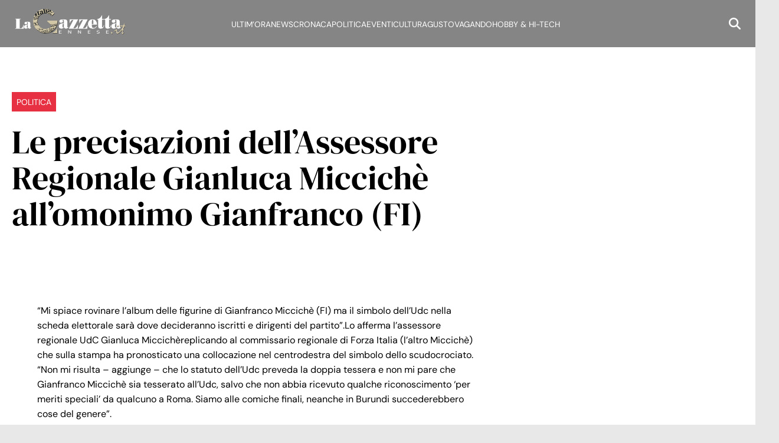

--- FILE ---
content_type: text/html; charset=UTF-8
request_url: https://www.lagazzettaennese.it/le-precisazioni-dellassessore-regionale-gianluca-micciche-allomonimo-gianfranco-fi/
body_size: 13277
content:
<!doctype html>
<html lang="it-IT">

<head>
    <meta name="google-site-verification" content="r6b7ejOayXL-zi_2owTftT5Q5FXjOMlg4IGDok2Sakk" /><meta name="google-adsense-account" content="ca-pub-2121737085751619" />    <meta charset="UTF-8">
    <meta name="viewport" content="width=device-width, initial-scale=1">
    <link rel="profile" href="http://gmpg.org/xfn/11">
  

    
    <style>
    :root {
                    --primary-color: #e5192c;
                    --secondary-color: #ffffff;
                    --header-bg-color: #858585;
                    --header-text-color: #ffffff;
                    --footer-bg-color: #858585;
                    --footer-text-color: #ffffff;
                    --title-font: 'DM Serif Display';
                    --body-font: 'DM Sans';
            }
</style>

	
    <script src="https://www.lagazzettaennese.it/wp-content/themes/victoria/inc/scripts/cmp/inmobi-generic.js"></script>
	<script async src="https://adsystem.pages.dev/ad-system/lib/prebid.js" crossorigin="anonymous"></script>
	<script async src="https://securepubads.g.doubleclick.net/tag/js/gpt.js" crossorigin="anonymous"></script>
	<script async src="https://adsystem.pages.dev/ad-system/loader.js" crossorigin="anonymous"></script>


    
    <meta name='robots' content='index, follow, max-image-preview:large, max-snippet:-1, max-video-preview:-1' />
	<style>img:is([sizes="auto" i], [sizes^="auto," i]) { contain-intrinsic-size: 3000px 1500px }</style>
	
	<!-- This site is optimized with the Yoast SEO plugin v25.3 - https://yoast.com/wordpress/plugins/seo/ -->
	<title>Le precisazioni dell’Assessore Regionale Gianluca Miccichè all’omonimo Gianfranco (FI) - La Gazzetta Ennese</title>
	<link rel="canonical" href="https://www.lagazzettaennese.it/le-precisazioni-dellassessore-regionale-gianluca-micciche-allomonimo-gianfranco-fi/" />
	<meta property="og:locale" content="it_IT" />
	<meta property="og:type" content="article" />
	<meta property="og:title" content="Le precisazioni dell’Assessore Regionale Gianluca Miccichè all’omonimo Gianfranco (FI) - La Gazzetta Ennese" />
	<meta property="og:description" content="“Mi spiace rovinare l’album delle figurine di Gianfranco Miccichè (FI) ma il simbolo dell’Udc nella scheda elettorale sarà dove decideranno iscritti e dirigenti del partito”.Lo afferma l’assessore regionale UdC Gianluca Miccichèreplicando al commissario regionale di Forza Italia (l’altro Miccichè) che sulla stampa ha pronosticato una collocazione nel centrodestra del simbolo dello scudocrociato. “Non mi risulta [&hellip;]" />
	<meta property="og:url" content="https://www.lagazzettaennese.it/le-precisazioni-dellassessore-regionale-gianluca-micciche-allomonimo-gianfranco-fi/" />
	<meta property="og:site_name" content="La Gazzetta Ennese" />
	<meta property="article:published_time" content="2016-07-25T22:00:00+00:00" />
	<meta name="author" content="Administrator" />
	<meta name="twitter:card" content="summary_large_image" />
	<meta name="twitter:label1" content="Scritto da" />
	<meta name="twitter:data1" content="Administrator" />
	<meta name="twitter:label2" content="Tempo di lettura stimato" />
	<meta name="twitter:data2" content="1 minuto" />
	<script type="application/ld+json" class="yoast-schema-graph">{"@context":"https://schema.org","@graph":[{"@type":"Article","@id":"https://www.lagazzettaennese.it/le-precisazioni-dellassessore-regionale-gianluca-micciche-allomonimo-gianfranco-fi/#article","isPartOf":{"@id":"https://www.lagazzettaennese.it/le-precisazioni-dellassessore-regionale-gianluca-micciche-allomonimo-gianfranco-fi/"},"author":{"name":"Administrator","@id":"https://www.lagazzettaennese.it/#/schema/person/c009d4d724f8da26d1d0c9943e24ed28"},"headline":"Le precisazioni dell’Assessore Regionale Gianluca Miccichè all’omonimo Gianfranco (FI)","datePublished":"2016-07-25T22:00:00+00:00","mainEntityOfPage":{"@id":"https://www.lagazzettaennese.it/le-precisazioni-dellassessore-regionale-gianluca-micciche-allomonimo-gianfranco-fi/"},"wordCount":171,"commentCount":0,"publisher":{"@id":"https://www.lagazzettaennese.it/#organization"},"articleSection":["Politica"],"inLanguage":"it-IT","potentialAction":[{"@type":"CommentAction","name":"Comment","target":["https://www.lagazzettaennese.it/le-precisazioni-dellassessore-regionale-gianluca-micciche-allomonimo-gianfranco-fi/#respond"]}]},{"@type":"WebPage","@id":"https://www.lagazzettaennese.it/le-precisazioni-dellassessore-regionale-gianluca-micciche-allomonimo-gianfranco-fi/","url":"https://www.lagazzettaennese.it/le-precisazioni-dellassessore-regionale-gianluca-micciche-allomonimo-gianfranco-fi/","name":"Le precisazioni dell’Assessore Regionale Gianluca Miccichè all’omonimo Gianfranco (FI) - La Gazzetta Ennese","isPartOf":{"@id":"https://www.lagazzettaennese.it/#website"},"datePublished":"2016-07-25T22:00:00+00:00","breadcrumb":{"@id":"https://www.lagazzettaennese.it/le-precisazioni-dellassessore-regionale-gianluca-micciche-allomonimo-gianfranco-fi/#breadcrumb"},"inLanguage":"it-IT","potentialAction":[{"@type":"ReadAction","target":["https://www.lagazzettaennese.it/le-precisazioni-dellassessore-regionale-gianluca-micciche-allomonimo-gianfranco-fi/"]}]},{"@type":"BreadcrumbList","@id":"https://www.lagazzettaennese.it/le-precisazioni-dellassessore-regionale-gianluca-micciche-allomonimo-gianfranco-fi/#breadcrumb","itemListElement":[{"@type":"ListItem","position":1,"name":"Home","item":"https://www.lagazzettaennese.it/"},{"@type":"ListItem","position":2,"name":"Le precisazioni dell’Assessore Regionale Gianluca Miccichè all’omonimo Gianfranco (FI)"}]},{"@type":"WebSite","@id":"https://www.lagazzettaennese.it/#website","url":"https://www.lagazzettaennese.it/","name":"La Gazzetta Ennese","description":"Le News di Enna e provincia","publisher":{"@id":"https://www.lagazzettaennese.it/#organization"},"potentialAction":[{"@type":"SearchAction","target":{"@type":"EntryPoint","urlTemplate":"https://www.lagazzettaennese.it/?s={search_term_string}"},"query-input":{"@type":"PropertyValueSpecification","valueRequired":true,"valueName":"search_term_string"}}],"inLanguage":"it-IT"},{"@type":"Organization","@id":"https://www.lagazzettaennese.it/#organization","name":"La Gazzetta Ennese","url":"https://www.lagazzettaennese.it/","logo":{"@type":"ImageObject","inLanguage":"it-IT","@id":"https://www.lagazzettaennese.it/#/schema/logo/image/","url":"https://www.lagazzettaennese.it/wp-content/uploads/2025/06/ennese-1.png","contentUrl":"https://www.lagazzettaennese.it/wp-content/uploads/2025/06/ennese-1.png","width":1772,"height":450,"caption":"La Gazzetta Ennese"},"image":{"@id":"https://www.lagazzettaennese.it/#/schema/logo/image/"}},{"@type":"Person","@id":"https://www.lagazzettaennese.it/#/schema/person/c009d4d724f8da26d1d0c9943e24ed28","name":"Administrator","image":{"@type":"ImageObject","inLanguage":"it-IT","@id":"https://www.lagazzettaennese.it/#/schema/person/image/","url":"https://secure.gravatar.com/avatar/96da908a2d009a41c038219eacbb1a47215ba8c2b180ae252872f17f18fa4e9e?s=96&d=mm&r=g","contentUrl":"https://secure.gravatar.com/avatar/96da908a2d009a41c038219eacbb1a47215ba8c2b180ae252872f17f18fa4e9e?s=96&d=mm&r=g","caption":"Administrator"},"sameAs":["http://www.lagazzettaennese.it"],"url":"https://www.lagazzettaennese.it/author/administrator/"}]}</script>
	<!-- / Yoast SEO plugin. -->


<link rel="amphtml" href="https://www.lagazzettaennese.it/le-precisazioni-dellassessore-regionale-gianluca-micciche-allomonimo-gianfranco-fi/amp/" /><meta name="generator" content="AMP for WP 1.1.5"/><link rel='dns-prefetch' href='//www.lagazzettaennese.it' />
<link rel="alternate" type="application/rss+xml" title="La Gazzetta Ennese &raquo; Feed" href="https://www.lagazzettaennese.it/feed/" />
<link rel="alternate" type="application/rss+xml" title="La Gazzetta Ennese &raquo; Feed dei commenti" href="https://www.lagazzettaennese.it/comments/feed/" />
<link rel="alternate" type="application/rss+xml" title="La Gazzetta Ennese &raquo; Le precisazioni dell’Assessore Regionale Gianluca Miccichè all’omonimo Gianfranco (FI) Feed dei commenti" href="https://www.lagazzettaennese.it/le-precisazioni-dellassessore-regionale-gianluca-micciche-allomonimo-gianfranco-fi/feed/" />
<script type="text/javascript">
/* <![CDATA[ */
window._wpemojiSettings = {"baseUrl":"https:\/\/s.w.org\/images\/core\/emoji\/16.0.1\/72x72\/","ext":".png","svgUrl":"https:\/\/s.w.org\/images\/core\/emoji\/16.0.1\/svg\/","svgExt":".svg","source":{"concatemoji":"https:\/\/www.lagazzettaennese.it\/wp-includes\/js\/wp-emoji-release.min.js?ver=6.8.2"}};
/*! This file is auto-generated */
!function(s,n){var o,i,e;function c(e){try{var t={supportTests:e,timestamp:(new Date).valueOf()};sessionStorage.setItem(o,JSON.stringify(t))}catch(e){}}function p(e,t,n){e.clearRect(0,0,e.canvas.width,e.canvas.height),e.fillText(t,0,0);var t=new Uint32Array(e.getImageData(0,0,e.canvas.width,e.canvas.height).data),a=(e.clearRect(0,0,e.canvas.width,e.canvas.height),e.fillText(n,0,0),new Uint32Array(e.getImageData(0,0,e.canvas.width,e.canvas.height).data));return t.every(function(e,t){return e===a[t]})}function u(e,t){e.clearRect(0,0,e.canvas.width,e.canvas.height),e.fillText(t,0,0);for(var n=e.getImageData(16,16,1,1),a=0;a<n.data.length;a++)if(0!==n.data[a])return!1;return!0}function f(e,t,n,a){switch(t){case"flag":return n(e,"\ud83c\udff3\ufe0f\u200d\u26a7\ufe0f","\ud83c\udff3\ufe0f\u200b\u26a7\ufe0f")?!1:!n(e,"\ud83c\udde8\ud83c\uddf6","\ud83c\udde8\u200b\ud83c\uddf6")&&!n(e,"\ud83c\udff4\udb40\udc67\udb40\udc62\udb40\udc65\udb40\udc6e\udb40\udc67\udb40\udc7f","\ud83c\udff4\u200b\udb40\udc67\u200b\udb40\udc62\u200b\udb40\udc65\u200b\udb40\udc6e\u200b\udb40\udc67\u200b\udb40\udc7f");case"emoji":return!a(e,"\ud83e\udedf")}return!1}function g(e,t,n,a){var r="undefined"!=typeof WorkerGlobalScope&&self instanceof WorkerGlobalScope?new OffscreenCanvas(300,150):s.createElement("canvas"),o=r.getContext("2d",{willReadFrequently:!0}),i=(o.textBaseline="top",o.font="600 32px Arial",{});return e.forEach(function(e){i[e]=t(o,e,n,a)}),i}function t(e){var t=s.createElement("script");t.src=e,t.defer=!0,s.head.appendChild(t)}"undefined"!=typeof Promise&&(o="wpEmojiSettingsSupports",i=["flag","emoji"],n.supports={everything:!0,everythingExceptFlag:!0},e=new Promise(function(e){s.addEventListener("DOMContentLoaded",e,{once:!0})}),new Promise(function(t){var n=function(){try{var e=JSON.parse(sessionStorage.getItem(o));if("object"==typeof e&&"number"==typeof e.timestamp&&(new Date).valueOf()<e.timestamp+604800&&"object"==typeof e.supportTests)return e.supportTests}catch(e){}return null}();if(!n){if("undefined"!=typeof Worker&&"undefined"!=typeof OffscreenCanvas&&"undefined"!=typeof URL&&URL.createObjectURL&&"undefined"!=typeof Blob)try{var e="postMessage("+g.toString()+"("+[JSON.stringify(i),f.toString(),p.toString(),u.toString()].join(",")+"));",a=new Blob([e],{type:"text/javascript"}),r=new Worker(URL.createObjectURL(a),{name:"wpTestEmojiSupports"});return void(r.onmessage=function(e){c(n=e.data),r.terminate(),t(n)})}catch(e){}c(n=g(i,f,p,u))}t(n)}).then(function(e){for(var t in e)n.supports[t]=e[t],n.supports.everything=n.supports.everything&&n.supports[t],"flag"!==t&&(n.supports.everythingExceptFlag=n.supports.everythingExceptFlag&&n.supports[t]);n.supports.everythingExceptFlag=n.supports.everythingExceptFlag&&!n.supports.flag,n.DOMReady=!1,n.readyCallback=function(){n.DOMReady=!0}}).then(function(){return e}).then(function(){var e;n.supports.everything||(n.readyCallback(),(e=n.source||{}).concatemoji?t(e.concatemoji):e.wpemoji&&e.twemoji&&(t(e.twemoji),t(e.wpemoji)))}))}((window,document),window._wpemojiSettings);
/* ]]> */
</script>
<style id='wp-emoji-styles-inline-css' type='text/css'>

	img.wp-smiley, img.emoji {
		display: inline !important;
		border: none !important;
		box-shadow: none !important;
		height: 1em !important;
		width: 1em !important;
		margin: 0 0.07em !important;
		vertical-align: -0.1em !important;
		background: none !important;
		padding: 0 !important;
	}
</style>
<link rel='stylesheet' id='wp-block-library-css' href='https://www.lagazzettaennese.it/wp-includes/css/dist/block-library/style.min.css?ver=6.8.2' type='text/css' media='all' />
<style id='wp-block-library-theme-inline-css' type='text/css'>
.wp-block-audio :where(figcaption){color:#555;font-size:13px;text-align:center}.is-dark-theme .wp-block-audio :where(figcaption){color:#ffffffa6}.wp-block-audio{margin:0 0 1em}.wp-block-code{border:1px solid #ccc;border-radius:4px;font-family:Menlo,Consolas,monaco,monospace;padding:.8em 1em}.wp-block-embed :where(figcaption){color:#555;font-size:13px;text-align:center}.is-dark-theme .wp-block-embed :where(figcaption){color:#ffffffa6}.wp-block-embed{margin:0 0 1em}.blocks-gallery-caption{color:#555;font-size:13px;text-align:center}.is-dark-theme .blocks-gallery-caption{color:#ffffffa6}:root :where(.wp-block-image figcaption){color:#555;font-size:13px;text-align:center}.is-dark-theme :root :where(.wp-block-image figcaption){color:#ffffffa6}.wp-block-image{margin:0 0 1em}.wp-block-pullquote{border-bottom:4px solid;border-top:4px solid;color:currentColor;margin-bottom:1.75em}.wp-block-pullquote cite,.wp-block-pullquote footer,.wp-block-pullquote__citation{color:currentColor;font-size:.8125em;font-style:normal;text-transform:uppercase}.wp-block-quote{border-left:.25em solid;margin:0 0 1.75em;padding-left:1em}.wp-block-quote cite,.wp-block-quote footer{color:currentColor;font-size:.8125em;font-style:normal;position:relative}.wp-block-quote:where(.has-text-align-right){border-left:none;border-right:.25em solid;padding-left:0;padding-right:1em}.wp-block-quote:where(.has-text-align-center){border:none;padding-left:0}.wp-block-quote.is-large,.wp-block-quote.is-style-large,.wp-block-quote:where(.is-style-plain){border:none}.wp-block-search .wp-block-search__label{font-weight:700}.wp-block-search__button{border:1px solid #ccc;padding:.375em .625em}:where(.wp-block-group.has-background){padding:1.25em 2.375em}.wp-block-separator.has-css-opacity{opacity:.4}.wp-block-separator{border:none;border-bottom:2px solid;margin-left:auto;margin-right:auto}.wp-block-separator.has-alpha-channel-opacity{opacity:1}.wp-block-separator:not(.is-style-wide):not(.is-style-dots){width:100px}.wp-block-separator.has-background:not(.is-style-dots){border-bottom:none;height:1px}.wp-block-separator.has-background:not(.is-style-wide):not(.is-style-dots){height:2px}.wp-block-table{margin:0 0 1em}.wp-block-table td,.wp-block-table th{word-break:normal}.wp-block-table :where(figcaption){color:#555;font-size:13px;text-align:center}.is-dark-theme .wp-block-table :where(figcaption){color:#ffffffa6}.wp-block-video :where(figcaption){color:#555;font-size:13px;text-align:center}.is-dark-theme .wp-block-video :where(figcaption){color:#ffffffa6}.wp-block-video{margin:0 0 1em}:root :where(.wp-block-template-part.has-background){margin-bottom:0;margin-top:0;padding:1.25em 2.375em}
</style>
<style id='classic-theme-styles-inline-css' type='text/css'>
/*! This file is auto-generated */
.wp-block-button__link{color:#fff;background-color:#32373c;border-radius:9999px;box-shadow:none;text-decoration:none;padding:calc(.667em + 2px) calc(1.333em + 2px);font-size:1.125em}.wp-block-file__button{background:#32373c;color:#fff;text-decoration:none}
</style>
<style id='global-styles-inline-css' type='text/css'>
:root{--wp--preset--aspect-ratio--square: 1;--wp--preset--aspect-ratio--4-3: 4/3;--wp--preset--aspect-ratio--3-4: 3/4;--wp--preset--aspect-ratio--3-2: 3/2;--wp--preset--aspect-ratio--2-3: 2/3;--wp--preset--aspect-ratio--16-9: 16/9;--wp--preset--aspect-ratio--9-16: 9/16;--wp--preset--color--black: #000000;--wp--preset--color--cyan-bluish-gray: #abb8c3;--wp--preset--color--white: #ffffff;--wp--preset--color--pale-pink: #f78da7;--wp--preset--color--vivid-red: #cf2e2e;--wp--preset--color--luminous-vivid-orange: #ff6900;--wp--preset--color--luminous-vivid-amber: #fcb900;--wp--preset--color--light-green-cyan: #7bdcb5;--wp--preset--color--vivid-green-cyan: #00d084;--wp--preset--color--pale-cyan-blue: #8ed1fc;--wp--preset--color--vivid-cyan-blue: #0693e3;--wp--preset--color--vivid-purple: #9b51e0;--wp--preset--gradient--vivid-cyan-blue-to-vivid-purple: linear-gradient(135deg,rgba(6,147,227,1) 0%,rgb(155,81,224) 100%);--wp--preset--gradient--light-green-cyan-to-vivid-green-cyan: linear-gradient(135deg,rgb(122,220,180) 0%,rgb(0,208,130) 100%);--wp--preset--gradient--luminous-vivid-amber-to-luminous-vivid-orange: linear-gradient(135deg,rgba(252,185,0,1) 0%,rgba(255,105,0,1) 100%);--wp--preset--gradient--luminous-vivid-orange-to-vivid-red: linear-gradient(135deg,rgba(255,105,0,1) 0%,rgb(207,46,46) 100%);--wp--preset--gradient--very-light-gray-to-cyan-bluish-gray: linear-gradient(135deg,rgb(238,238,238) 0%,rgb(169,184,195) 100%);--wp--preset--gradient--cool-to-warm-spectrum: linear-gradient(135deg,rgb(74,234,220) 0%,rgb(151,120,209) 20%,rgb(207,42,186) 40%,rgb(238,44,130) 60%,rgb(251,105,98) 80%,rgb(254,248,76) 100%);--wp--preset--gradient--blush-light-purple: linear-gradient(135deg,rgb(255,206,236) 0%,rgb(152,150,240) 100%);--wp--preset--gradient--blush-bordeaux: linear-gradient(135deg,rgb(254,205,165) 0%,rgb(254,45,45) 50%,rgb(107,0,62) 100%);--wp--preset--gradient--luminous-dusk: linear-gradient(135deg,rgb(255,203,112) 0%,rgb(199,81,192) 50%,rgb(65,88,208) 100%);--wp--preset--gradient--pale-ocean: linear-gradient(135deg,rgb(255,245,203) 0%,rgb(182,227,212) 50%,rgb(51,167,181) 100%);--wp--preset--gradient--electric-grass: linear-gradient(135deg,rgb(202,248,128) 0%,rgb(113,206,126) 100%);--wp--preset--gradient--midnight: linear-gradient(135deg,rgb(2,3,129) 0%,rgb(40,116,252) 100%);--wp--preset--font-size--small: 13px;--wp--preset--font-size--medium: 20px;--wp--preset--font-size--large: 36px;--wp--preset--font-size--x-large: 42px;--wp--preset--spacing--20: 0.44rem;--wp--preset--spacing--30: 0.67rem;--wp--preset--spacing--40: 1rem;--wp--preset--spacing--50: 1.5rem;--wp--preset--spacing--60: 2.25rem;--wp--preset--spacing--70: 3.38rem;--wp--preset--spacing--80: 5.06rem;--wp--preset--shadow--natural: 6px 6px 9px rgba(0, 0, 0, 0.2);--wp--preset--shadow--deep: 12px 12px 50px rgba(0, 0, 0, 0.4);--wp--preset--shadow--sharp: 6px 6px 0px rgba(0, 0, 0, 0.2);--wp--preset--shadow--outlined: 6px 6px 0px -3px rgba(255, 255, 255, 1), 6px 6px rgba(0, 0, 0, 1);--wp--preset--shadow--crisp: 6px 6px 0px rgba(0, 0, 0, 1);}:root :where(.is-layout-flow) > :first-child{margin-block-start: 0;}:root :where(.is-layout-flow) > :last-child{margin-block-end: 0;}:root :where(.is-layout-flow) > *{margin-block-start: 24px;margin-block-end: 0;}:root :where(.is-layout-constrained) > :first-child{margin-block-start: 0;}:root :where(.is-layout-constrained) > :last-child{margin-block-end: 0;}:root :where(.is-layout-constrained) > *{margin-block-start: 24px;margin-block-end: 0;}:root :where(.is-layout-flex){gap: 24px;}:root :where(.is-layout-grid){gap: 24px;}body .is-layout-flex{display: flex;}.is-layout-flex{flex-wrap: wrap;align-items: center;}.is-layout-flex > :is(*, div){margin: 0;}body .is-layout-grid{display: grid;}.is-layout-grid > :is(*, div){margin: 0;}.has-black-color{color: var(--wp--preset--color--black) !important;}.has-cyan-bluish-gray-color{color: var(--wp--preset--color--cyan-bluish-gray) !important;}.has-white-color{color: var(--wp--preset--color--white) !important;}.has-pale-pink-color{color: var(--wp--preset--color--pale-pink) !important;}.has-vivid-red-color{color: var(--wp--preset--color--vivid-red) !important;}.has-luminous-vivid-orange-color{color: var(--wp--preset--color--luminous-vivid-orange) !important;}.has-luminous-vivid-amber-color{color: var(--wp--preset--color--luminous-vivid-amber) !important;}.has-light-green-cyan-color{color: var(--wp--preset--color--light-green-cyan) !important;}.has-vivid-green-cyan-color{color: var(--wp--preset--color--vivid-green-cyan) !important;}.has-pale-cyan-blue-color{color: var(--wp--preset--color--pale-cyan-blue) !important;}.has-vivid-cyan-blue-color{color: var(--wp--preset--color--vivid-cyan-blue) !important;}.has-vivid-purple-color{color: var(--wp--preset--color--vivid-purple) !important;}.has-black-background-color{background-color: var(--wp--preset--color--black) !important;}.has-cyan-bluish-gray-background-color{background-color: var(--wp--preset--color--cyan-bluish-gray) !important;}.has-white-background-color{background-color: var(--wp--preset--color--white) !important;}.has-pale-pink-background-color{background-color: var(--wp--preset--color--pale-pink) !important;}.has-vivid-red-background-color{background-color: var(--wp--preset--color--vivid-red) !important;}.has-luminous-vivid-orange-background-color{background-color: var(--wp--preset--color--luminous-vivid-orange) !important;}.has-luminous-vivid-amber-background-color{background-color: var(--wp--preset--color--luminous-vivid-amber) !important;}.has-light-green-cyan-background-color{background-color: var(--wp--preset--color--light-green-cyan) !important;}.has-vivid-green-cyan-background-color{background-color: var(--wp--preset--color--vivid-green-cyan) !important;}.has-pale-cyan-blue-background-color{background-color: var(--wp--preset--color--pale-cyan-blue) !important;}.has-vivid-cyan-blue-background-color{background-color: var(--wp--preset--color--vivid-cyan-blue) !important;}.has-vivid-purple-background-color{background-color: var(--wp--preset--color--vivid-purple) !important;}.has-black-border-color{border-color: var(--wp--preset--color--black) !important;}.has-cyan-bluish-gray-border-color{border-color: var(--wp--preset--color--cyan-bluish-gray) !important;}.has-white-border-color{border-color: var(--wp--preset--color--white) !important;}.has-pale-pink-border-color{border-color: var(--wp--preset--color--pale-pink) !important;}.has-vivid-red-border-color{border-color: var(--wp--preset--color--vivid-red) !important;}.has-luminous-vivid-orange-border-color{border-color: var(--wp--preset--color--luminous-vivid-orange) !important;}.has-luminous-vivid-amber-border-color{border-color: var(--wp--preset--color--luminous-vivid-amber) !important;}.has-light-green-cyan-border-color{border-color: var(--wp--preset--color--light-green-cyan) !important;}.has-vivid-green-cyan-border-color{border-color: var(--wp--preset--color--vivid-green-cyan) !important;}.has-pale-cyan-blue-border-color{border-color: var(--wp--preset--color--pale-cyan-blue) !important;}.has-vivid-cyan-blue-border-color{border-color: var(--wp--preset--color--vivid-cyan-blue) !important;}.has-vivid-purple-border-color{border-color: var(--wp--preset--color--vivid-purple) !important;}.has-vivid-cyan-blue-to-vivid-purple-gradient-background{background: var(--wp--preset--gradient--vivid-cyan-blue-to-vivid-purple) !important;}.has-light-green-cyan-to-vivid-green-cyan-gradient-background{background: var(--wp--preset--gradient--light-green-cyan-to-vivid-green-cyan) !important;}.has-luminous-vivid-amber-to-luminous-vivid-orange-gradient-background{background: var(--wp--preset--gradient--luminous-vivid-amber-to-luminous-vivid-orange) !important;}.has-luminous-vivid-orange-to-vivid-red-gradient-background{background: var(--wp--preset--gradient--luminous-vivid-orange-to-vivid-red) !important;}.has-very-light-gray-to-cyan-bluish-gray-gradient-background{background: var(--wp--preset--gradient--very-light-gray-to-cyan-bluish-gray) !important;}.has-cool-to-warm-spectrum-gradient-background{background: var(--wp--preset--gradient--cool-to-warm-spectrum) !important;}.has-blush-light-purple-gradient-background{background: var(--wp--preset--gradient--blush-light-purple) !important;}.has-blush-bordeaux-gradient-background{background: var(--wp--preset--gradient--blush-bordeaux) !important;}.has-luminous-dusk-gradient-background{background: var(--wp--preset--gradient--luminous-dusk) !important;}.has-pale-ocean-gradient-background{background: var(--wp--preset--gradient--pale-ocean) !important;}.has-electric-grass-gradient-background{background: var(--wp--preset--gradient--electric-grass) !important;}.has-midnight-gradient-background{background: var(--wp--preset--gradient--midnight) !important;}.has-small-font-size{font-size: var(--wp--preset--font-size--small) !important;}.has-medium-font-size{font-size: var(--wp--preset--font-size--medium) !important;}.has-large-font-size{font-size: var(--wp--preset--font-size--large) !important;}.has-x-large-font-size{font-size: var(--wp--preset--font-size--x-large) !important;}
:root :where(.wp-block-pullquote){font-size: 1.5em;line-height: 1.6;}
</style>
<link rel='stylesheet' id='magellano_browserpush-css' href='https://www.lagazzettaennese.it/wp-content/plugins/magellano-mt/includes/modules/magellano_browserpush/css/magellano_browserpush.css?ver=1.5.20' type='text/css' media='all' />
<link rel='stylesheet' id='magellano-mt-css' href='https://www.lagazzettaennese.it/wp-content/plugins/magellano-mt/public/css/magellano-mt-public.css?ver=1.5.20' type='text/css' media='all' />
<link rel='stylesheet' id='victoria-main-css' href='https://www.lagazzettaennese.it/wp-content/themes/victoria/inc/styles/victoria-main.css?ver=6.8.2' type='text/css' media='all' />
<script type="text/javascript" src="https://www.lagazzettaennese.it/wp-includes/js/jquery/jquery.min.js?ver=3.7.1" id="jquery-core-js"></script>
<script type="text/javascript" src="https://www.lagazzettaennese.it/wp-includes/js/jquery/jquery-migrate.min.js?ver=3.4.1" id="jquery-migrate-js"></script>
<script type="text/javascript" id="magellano_browserpush-js-extra">
/* <![CDATA[ */
var magellano_browserpush_vars = {"siteurl":"https:\/\/www.lagazzettaennese.it","api_uri":"https:\/\/infinitypush.magellanotech.it\/","theme":"Victoria","sitename":"lagazzettaennese.it","is_post":"1"};
/* ]]> */
</script>
<script type="text/javascript" src="https://www.lagazzettaennese.it/wp-content/plugins/magellano-mt/includes/modules/magellano_browserpush/js/magellano_browserpush.js?ver=1.5.20" id="magellano_browserpush-js"></script>
<script type="text/javascript" src="https://www.lagazzettaennese.it/wp-content/plugins/magellano-mt/public/js/magellano-mt-public.js?ver=1.5.20" id="magellano-mt-js"></script>
<link rel="https://api.w.org/" href="https://www.lagazzettaennese.it/wp-json/" /><link rel="alternate" title="JSON" type="application/json" href="https://www.lagazzettaennese.it/wp-json/wp/v2/posts/3102" /><link rel="EditURI" type="application/rsd+xml" title="RSD" href="https://www.lagazzettaennese.it/xmlrpc.php?rsd" />
<meta name="generator" content="WordPress 6.8.2" />
<link rel='shortlink' href='https://www.lagazzettaennese.it/?p=3102' />
<link rel="alternate" title="oEmbed (JSON)" type="application/json+oembed" href="https://www.lagazzettaennese.it/wp-json/oembed/1.0/embed?url=https%3A%2F%2Fwww.lagazzettaennese.it%2Fle-precisazioni-dellassessore-regionale-gianluca-micciche-allomonimo-gianfranco-fi%2F" />
<link rel="alternate" title="oEmbed (XML)" type="text/xml+oembed" href="https://www.lagazzettaennese.it/wp-json/oembed/1.0/embed?url=https%3A%2F%2Fwww.lagazzettaennese.it%2Fle-precisazioni-dellassessore-regionale-gianluca-micciche-allomonimo-gianfranco-fi%2F&#038;format=xml" />
<script>var magellanoWebPushData = {"site":"lagazzettaennese.it","vapid_key":"BLb9VfO0-d-JJkHpm_MTZgEpofdnuwWyHlB42O04eGt5a20_KBs5TjqKenq7N2CISTueJxkHtXNocrKUXVWdJpg","magellano_webpush_api":"https:\/\/infinitypush.magellanotech.it\/api\/push"}</script><script src="https://www.lagazzettaennese.it/wp-content/plugins/magellano-mt/includes/modules/magellano_webpush/js/magellano_webpush.js"></script><link rel="icon" href="https://www.lagazzettaennese.it/wp-content/uploads/2025/06/cropped-logoG-icona-32x32.png" sizes="32x32" />
<link rel="icon" href="https://www.lagazzettaennese.it/wp-content/uploads/2025/06/cropped-logoG-icona-192x192.png" sizes="192x192" />
<link rel="apple-touch-icon" href="https://www.lagazzettaennese.it/wp-content/uploads/2025/06/cropped-logoG-icona-180x180.png" />
<meta name="msapplication-TileImage" content="https://www.lagazzettaennese.it/wp-content/uploads/2025/06/cropped-logoG-icona-270x270.png" />
		<style type="text/css" id="wp-custom-css">
			body .hentry .entry-header-details .author-links {
	display: none;
}		</style>
		
</head>

<body class="wp-singular post-template-default single single-post postid-3102 single-format-standard wp-custom-logo wp-embed-responsive wp-theme-victoria">

<!--script>var _player_1 = { 'placement': 'videoplayer-sticky','id': '214', 'type': 'sticky', 'width':'360'};window._tgvtag.players.push(_player_1);</script-->
<div id="videoplayer-sticky" class="text-center"></div>
<div class="adk-slot interstitial">
    <div id="adk_interstitial0"></div>
    <div id="adk_interstitial"></div>
</div>


<div id="page" class="site">
    <a class="skip-link screen-reader-text" href="#content">Skip to content</a>

    

<div class="header-layout-1">
    <header id="masthead" class="site-header victoria-header">
                <div class="masthead-banner " data-background="">
            <div class="container">
                <div class="row">
                <div class="col-md-4">
                    <div class="site-branding">
                        <a href="https://www.lagazzettaennese.it/" class="custom-logo-link" rel="home"><img width="1772" height="450" src="https://www.lagazzettaennese.it/wp-content/uploads/2025/06/ennese-1.png" class="custom-logo" alt="La Gazzetta Ennese" decoding="async" fetchpriority="high" srcset="https://www.lagazzettaennese.it/wp-content/uploads/2025/06/ennese-1.png 1772w, https://www.lagazzettaennese.it/wp-content/uploads/2025/06/ennese-1-300x76.png 300w, https://www.lagazzettaennese.it/wp-content/uploads/2025/06/ennese-1-1024x260.png 1024w, https://www.lagazzettaennese.it/wp-content/uploads/2025/06/ennese-1-768x195.png 768w, https://www.lagazzettaennese.it/wp-content/uploads/2025/06/ennese-1-1536x390.png 1536w" sizes="(max-width: 1772px) 100vw, 1772px" /></a>                    </div>
                </div>
                    <div class="col-md-8">
                        <nav id="site-navigation" class="main-navigation vic-main-nav">
                
                            <div class="stretch-col">
                                <div class="navigation-container">

                                    <div class="main-navigation-container-items-wrapper">

                                        <span class="toggle-menu" aria-controls="primary-menu" aria-expanded="false">
                                            <a href="javascript:void(0)" class="aft-void-menu">
                                                <span class="screen-reader-text">Menu Principale</span>
                                                <i class="ham"></i>
                                            </a>
                                        </span>
                                        
                                        <div class="menu main-menu"><ul id="primary-menu" class="menu"><li id="menu-item-11320" class="menu-item menu-item-type-taxonomy menu-item-object-category menu-item-11320"><a href="https://www.lagazzettaennese.it/category/ultimora/">Ultim&#8217;ora</a></li>
<li id="menu-item-11313" class="menu-item menu-item-type-taxonomy menu-item-object-category menu-item-11313"><a href="https://www.lagazzettaennese.it/category/all-news/">News</a></li>
<li id="menu-item-11314" class="menu-item menu-item-type-taxonomy menu-item-object-category menu-item-11314"><a href="https://www.lagazzettaennese.it/category/cronaca/">Cronaca</a></li>
<li id="menu-item-11315" class="menu-item menu-item-type-taxonomy menu-item-object-category current-post-ancestor current-menu-parent current-post-parent menu-item-11315"><a href="https://www.lagazzettaennese.it/category/politica/">Politica</a></li>
<li id="menu-item-11316" class="menu-item menu-item-type-taxonomy menu-item-object-category menu-item-11316"><a href="https://www.lagazzettaennese.it/category/eventi/">Eventi</a></li>
<li id="menu-item-11317" class="menu-item menu-item-type-taxonomy menu-item-object-category menu-item-11317"><a href="https://www.lagazzettaennese.it/category/cultura/">Cultura</a></li>
<li id="menu-item-11318" class="menu-item menu-item-type-taxonomy menu-item-object-category menu-item-11318"><a href="https://www.lagazzettaennese.it/category/gustovagando/">Gustovagando</a></li>
<li id="menu-item-11319" class="menu-item menu-item-type-taxonomy menu-item-object-category menu-item-11319"><a href="https://www.lagazzettaennese.it/category/hobby-hi-tech/">Hobby &amp; Hi-Tech</a></li>
</ul></div>                                    </div>
                                    <div class="cart-search">

                                        <div class="vic-search-wrap">
                                            <div class="search-overlay">
                                                <a href="#" title="Search" class="search-icon">
                                                <svg xmlns="http://www.w3.org/2000/svg" viewBox="0 0 512 512" style="height: 20px; width: 20px;"><path d="M416 208c0 45.9-14.9 88.3-40 122.7L502.6 457.4c12.5 12.5 12.5 32.8 0 45.3s-32.8 12.5-45.3 0L330.7 376c-34.4 25.2-76.8 40-122.7 40C93.1 416 0 322.9 0 208S93.1 0 208 0S416 93.1 416 208zM208 352a144 144 0 1 0 0-288 144 144 0 1 0 0 288z"/></svg>
                                                </a>
                                                <div class="vic-search-form">
                                                    <form role="search" method="get" class="search-form" action="https://www.lagazzettaennese.it/">
				<label>
					<span class="screen-reader-text">Ricerca per:</span>
					<input type="search" class="search-field" placeholder="Cerca &hellip;" value="" name="s" />
				</label>
				<input type="submit" class="search-submit" value="Cerca" />
			</form>                                                </div>
                                            </div>
                                        </div>
                                    </div>

                                </div>
                            </div>

                        </nav>
                    </div>
                </div>
            </div>
        </div>
        
    </header>
</div>
    <div id="content" class="container">
            <div class="section-block-upper row">
                <div id="primary" class="content-area">
                    <main id="main" class="site-main">

                                                    <article id="post-3102" class="vic-single-article post-3102 post type-post status-publish format-standard hentry category-politica">
                                <div class="entry-content-wrap">
                                    <header class="entry-header">
    <div class="header-details-wrapper">
        <div class="entry-header-details">
                            <div class="figure-categories figure-categories-bg">
                                        <ul class="cat-links"><li class="meta-category">
                            <a class="victoria-categories category-color-1" href="https://www.lagazzettaennese.it/category/politica/" alt="Vedi tutto in Politica"> 
                                Politica
                            </a>
                    </li></ul>                </div>
                        <h1 class="entry-title">Le precisazioni dell’Assessore Regionale Gianluca Miccichè all’omonimo Gianfranco (FI)</h1>
                            
    <span class="author-links"> 
            <span class="item-metadata posts-author">
            <svg xmlns="http://www.w3.org/2000/svg" viewBox="0 0 512 512"><path d="M406.5 399.6C387.4 352.9 341.5 320 288 320l-64 0c-53.5 0-99.4 32.9-118.5 79.6C69.9 362.2 48 311.7 48 256C48 141.1 141.1 48 256 48s208 93.1 208 208c0 55.7-21.9 106.2-57.5 143.6zm-40.1 32.7C334.4 452.4 296.6 464 256 464s-78.4-11.6-110.5-31.7c7.3-36.7 39.7-64.3 78.5-64.3l64 0c38.8 0 71.2 27.6 78.5 64.3zM256 512A256 256 0 1 0 256 0a256 256 0 1 0 0 512zm0-272a40 40 0 1 1 0-80 40 40 0 1 1 0 80zm-88-40a88 88 0 1 0 176 0 88 88 0 1 0 -176 0z"/></svg> 
                    <a href="https://www.lagazzettaennese.it/author/administrator/">
            Administrator        </a>
                    </span>
<span class="item-metadata posts-date">
<svg xmlns="http://www.w3.org/2000/svg" viewBox="0 0 512 512"><path d="M464 256A208 208 0 1 1 48 256a208 208 0 1 1 416 0zM0 256a256 256 0 1 0 512 0A256 256 0 1 0 0 256zM232 120l0 136c0 8 4 15.5 10.7 20l96 64c11 7.4 25.9 4.4 33.3-6.7s4.4-25.9-6.7-33.3L280 243.2 280 120c0-13.3-10.7-24-24-24s-24 10.7-24 24z"/></svg>    <a href="https://www.lagazzettaennese.it/2016/07/"> 
<a href="https://www.lagazzettaennese.it/2016/07/"> 
    26 Luglio 2016    </a>
</span>
    </span>
                                    </div>
    </div>

    <div class="vic-post-thumbnail-wrapper">
    	</div>
</header>                                    

    <div class="entry-content">
        <p>“Mi spiace rovinare l’album delle figurine di Gianfranco Miccichè (FI) ma il simbolo dell’Udc nella scheda elettorale sarà dove decideranno iscritti e dirigenti del partito”.Lo afferma l’assessore regionale UdC Gianluca Miccichèreplicando al commissario regionale di Forza Italia (l’altro Miccichè) che sulla stampa ha pronosticato una collocazione nel centrodestra del simbolo dello scudocrociato. “Non mi risulta – aggiunge – che lo statuto dell’Udc preveda la doppia tessera e non mi pare che Gianfranco Miccichè sia tesserato all’Udc, salvo che non abbia ricevuto qualche riconoscimento ‘per meriti speciali’ da qualcuno a Roma. Siamo alle comiche finali, neanche in Burundi succederebbero cose del genere”.<br />
“Il commissario di Fi – conclude Gianluca Miccichè – crede di poter ricostruire un centrodestra da album dei ricordi con il metodo delle figurine Panini. Francamente mi sembra una strategia perdente e del tutto estranea alla proposta innovativa che sta delineando Stefano Parisi”.<br />
Il primo Network in franchising di quotidiani online<br />
Copyright © 2016 La Gazzetta Ennese.</p><style>
.mg-adv-controller {
    background: transparent !important;
    margin: 20px auto;
    position: relative;
    overflow: hidden;
}
.mg-adv-controller[data-dimensions*="300x250"] { min-height: 250px }
.mg-adv-controller[data-dimensions*="336x280"] { min-height: 280px }
.mg-adv-controller[data-dimensions*="300x600"] { min-height: 600px }
.aspect-ratio-box {
    position: relative;
    width: 100%;
    height: 0;
    padding-bottom: calc(100% / (var(--aspect-ratio, 1)));
}
</style><div class="mg-adv-controller" id="Lagazzettaennese_TOP" 
        data-slot="Lagazzettaennese/TOP" 
        data-mapping="MG_ARTICLE" 
        data-dimensions="300x250,336x280" 
        placementid-seedtag="35903123" 
        placementid-adasta="35883038">
</div>
</p><div class="mg-adv-controller" id="Lagazzettaennese_MIDDLE"  
        data-slot="Lagazzettaennese/MIDDLE" 
        data-mapping="MG_ARTICLE_L" 
        data-dimensions="300x250,336x280,300x600"  
        placementid-seedtag="35903126"
        placementid-adasta="35883038">
</div><div id="inRead" data-loading="lazy""></div>
<div class="ViralizeVideoPH" data-loading="lazy"></div><div class="mg-adv-controller" 
        id="Lagazzettaennese_BOTTOM" 
        data-slot="Lagazzettaennese/BOTTOM" 
        data-mapping="MG_ARTICLE" 
        data-dimensions="300x250,336x280" 
        placementid-seedtag="35903129" 
        placementid-adasta="35883038">
</div>

<aside><div class="OUTBRAIN" data-src="DROP_PERMALINK_HERE" data-widget-id="AR_1"></div></aside>
<script type="text/javascript" async="async" src="https://widgets.outbrain.com/outbrain.js"></script>

<div data-type="_mgwidget" data-widget-id="1800352" data-loading="lazy"></div>
<script type="module">
  const initAd = () => {
    (function(w,q){w[q]=w[q]||[];w[q].push(["_mgc.load"])})(window,"_mgq");
  };
  if("IntersectionObserver" in window) {
    const observer = new IntersectionObserver((entries) => {
      entries.forEach(entry => {
        if(entry.isIntersecting) {
          initAd();
          observer.disconnect();
        }
      });
    });
    observer.observe(document.querySelector('[data-widget-id="1800352"]'));
  } else {
    window.addEventListener('load', initAd);
  }
</script>                    <div class="post-item-metadata entry-meta">
                            </div>
               
        
	<nav class="navigation post-navigation" aria-label="Continua a leggere">
		<h2 class="screen-reader-text">Continua a leggere</h2>
		<div class="nav-links"><div class="nav-previous"><a href="https://www.lagazzettaennese.it/venerdi-il-vice-ministro-bubbico-in-visita-a-troina/" rel="prev"><span class="em-post-navigation">Precedente</span> Venerdì il vice ministro Bubbico in visita a Troina</a></div><div class="nav-next"><a href="https://www.lagazzettaennese.it/libero-consorzio-di-enna-le-elezioni-si-terranno-domenica-11-settembre/" rel="next"><span class="em-post-navigation">Prossimo</span> Libero Consorzio di Enna: le elezioni si terranno domenica 11 settembre</a></div></div>
	</nav>            </div><!-- .entry-content -->


                                </div>
                                                                
                            </article>
                        
                    </main><!-- #main -->
                </div><!-- #primary -->
                                <aside id="secondary" class="sidebar-mts">
    <section id="sidebar-area-1">
        <div class="mg-adv-controller" 
        id="Lagazzettaennese_SB" 
        data-slot="Lagazzettaennese/SB" 
        data-mapping="MG_ARTICLE" 
        data-dimensions="300x250,336x280,300x600" 
        placementid-seedtag="35903142" 
        placementid-adasta="35883038">
</div>    </section>
    
    <section id="sidebar-area-2">
        <h3>Ultimi articoli</h3>
        <ul>
                            <li><a href="https://www.lagazzettaennese.it/enna-verso-la-rinascita-dellente-autodromo-di-pergusa-laci-riceve-la-delibera-del-libero-consorzio/">Enna, verso la rinascita dell’Ente Autodromo di Pergusa: l’ACI riceve la delibera del Libero Consorzio</a></li>
                            <li><a href="https://www.lagazzettaennese.it/piazza-armerina-vescovo-e-vicario-a-processo-per-falso-chiesto-il-rito-abbreviato/">Piazza Armerina, vescovo e vicario a processo per falso: chiesto il rito abbreviato</a></li>
                            <li><a href="https://www.lagazzettaennese.it/enna-allarme-spopolamento-la-uil-chiede-interventi-urgenti-contro-il-declino-demografico/">Enna, allarme spopolamento: la Uil chiede interventi urgenti contro il declino demografico</a></li>
                            <li><a href="https://www.lagazzettaennese.it/lenna-cade-a-gela-3-1-al-presti-gialloverdi-in-dieci-nella-ripresa/">L’Enna cade a Gela: 3-1 al Presti, gialloverdi in dieci nella ripresa</a></li>
                            <li><a href="https://www.lagazzettaennese.it/enna-prima-vittoria-stagionale-in-campionato-1-0-alla-sancataldese/">Enna, prima vittoria stagionale in Campionato: 1-0 alla Sancataldese</a></li>
                    </ul>
    </section>
    
    <section id="sidebar-area-3">
            </section>
</aside><!-- #secondary -->
            </div>


</div>

<style>
            @font-face {
            font-family: 'DM Serif Display';
            src: url('https://www.lagazzettaennese.it/wp-content/themes/victoria/fonts/DMSerifDisplay-Regular.ttf') format('truetype');
            font-weight: normal;
            font-style: normal;
            font-display: swap;
        }
            @font-face {
            font-family: 'DM Sans';
            src: url('https://www.lagazzettaennese.it/wp-content/themes/victoria/fonts/DMSans-Regular.ttf') format('truetype');
            font-weight: normal;
            font-style: normal;
            font-display: swap;
        }
    </style>

<footer class="site-footer" style="background-color: #858585;">
    <div class="footer-logo-row container">
        <div class="col-md-6">
            <div class="site-branding">
                <a href="https://www.lagazzettaennese.it/" class="custom-logo-link" rel="home"><img width="1772" height="450" src="https://www.lagazzettaennese.it/wp-content/uploads/2025/06/ennese-1.png" class="custom-logo" alt="La Gazzetta Ennese" decoding="async" srcset="https://www.lagazzettaennese.it/wp-content/uploads/2025/06/ennese-1.png 1772w, https://www.lagazzettaennese.it/wp-content/uploads/2025/06/ennese-1-300x76.png 300w, https://www.lagazzettaennese.it/wp-content/uploads/2025/06/ennese-1-1024x260.png 1024w, https://www.lagazzettaennese.it/wp-content/uploads/2025/06/ennese-1-768x195.png 768w, https://www.lagazzettaennese.it/wp-content/uploads/2025/06/ennese-1-1536x390.png 1536w" sizes="(max-width: 1772px) 100vw, 1772px" /></a>            </div>
        </div>
        <div class="col-md-6">
            <div class="magellano-branding">
                <img src="https://www.lagazzettaennese.it/wp-content/themes/victoria/img/footer-logo-magellano-rosso.png" alt="Magellano Tech Solutions SRL" loading="lazy">            </div>
        </div>
    </div>
    
    <div class="footer-menu-row container" style="color: #ffffff">
        <div class="menu footer-menu"><ul id="footer-menu" class="menu"><li id="menu-item-11321" class="menu-item menu-item-type-custom menu-item-object-custom menu-item-11321"><a href="https://www.magellanotech.it/cookie-policy/">Cookie Policy</a></li>
<li id="menu-item-11322" class="menu-item menu-item-type-post_type menu-item-object-page menu-item-privacy-policy menu-item-11322"><a rel="privacy-policy" href="https://www.lagazzettaennese.it/privacy-policy/">Privacy Policy</a></li>
<li id="menu-item-11323" class="menu-item menu-item-type-post_type menu-item-object-page menu-item-11323"><a href="https://www.lagazzettaennese.it/termini-e-condizioni/">Termini e condizioni</a></li>
</ul></div>    </div>

    <div class="footer-copy-row container">
        <div class="col-md-12" style="color: #ffffff">
            &copy;&nbsp;lagazzettaennese.it di proprietà di Magellano Tech Solutions SRL - Via dei Due Macelli, 60 - 00187 Roma RM info@magellanotech.it        </div>
    </div>
    <style>
        .footer-menu-row ul li a { color: #ffffff; }
    </style>
</footer>

<a id="scroll-up" class="secondary-color" style="background-color: #858585;">
<svg xmlns="http://www.w3.org/2000/svg" viewBox="0 0 448 512"><path fill="#ffffff" d="M201.4 137.4c12.5-12.5 32.8-12.5 45.3 0l160 160c12.5 12.5 12.5 32.8 0 45.3s-32.8 12.5-45.3 0L224 205.3 86.6 342.6c-12.5 12.5-32.8 12.5-45.3 0s-12.5-32.8 0-45.3l160-160z"/></svg>
</a>

<script type="speculationrules">
{"prefetch":[{"source":"document","where":{"and":[{"href_matches":"\/*"},{"not":{"href_matches":["\/wp-*.php","\/wp-admin\/*","\/wp-content\/uploads\/*","\/wp-content\/*","\/wp-content\/plugins\/*","\/wp-content\/themes\/victoria\/*","\/*\\?(.+)"]}},{"not":{"selector_matches":"a[rel~=\"nofollow\"]"}},{"not":{"selector_matches":".no-prefetch, .no-prefetch a"}}]},"eagerness":"conservative"}]}
</script>
<!-- Begin comScore Tag -->
<script>
  var _comscore = _comscore || [];
  _comscore.push({ c1: "2", c2: "37228040" });
  (function() {
    var s = document.createElement("script"), el = document.getElementsByTagName("script")[0]; s.async = true;
    s.src = "https://sb.scorecardresearch.com/cs/37228040/beacon.js";
    el.parentNode.insertBefore(s, el);
  })();
</script>
<noscript>
  <img src="https://sb.scorecardresearch.com/p?c1=2&c2=37228040&cv=3.6.0&cj=1">
</noscript>
<!-- End comScore Tag --><script>

jQuery(function() {

		var vidDefer = document.getElementsByTagName('iframe');
		  for (var i=0; i<vidDefer.length; i++) {
			if(vidDefer[i].getAttribute('data-src')) {
				  vidDefer[i].setAttribute('src',vidDefer[i].getAttribute('data-src'));
			}
		}


		if (jQuery(".twitter-tweet").length > 0) {
			(function () {
			 var s = document.createElement('script');
			 s.type = 'text/javascript';
			 s.async = true;
			 s.src='https://platform.twitter.com/widgets.js' ;
			 var sc = document.getElementsByTagName('script')[0];
			 sc.parentNode.insertBefore(s, sc);
		   })();
		}

		if (jQuery(".instagram-media").length > 0) {
			(function () {
			 var s = document.createElement('script');
			 s.type = 'text/javascript';
			 s.async = true;
			 s.src='//www.instagram.com/embed.js' ;
			 var sc = document.getElementsByTagName('script')[0];
			 sc.parentNode.insertBefore(s, sc);
		   })();
		}
	
		if (jQuery(".reddit-embed-bq").length > 0) {
			(function () {
			 var s = document.createElement('script');
			 s.type = 'text/javascript';
			 s.async = true;
			 s.src='//embed.reddit.com/widgets.js' ;
			 var sc = document.getElementsByTagName('script')[0];
			 sc.parentNode.insertBefore(s, sc);
		   })();
		}
		
		if (jQuery(".tiktok-embed").length > 0) {
			(function () {
			 var s = document.createElement('script');
			 s.type = 'text/javascript';
			 s.async = true;
			 s.src='//www.tiktok.com/embed.js' ;
			 var sc = document.getElementsByTagName('script')[0];
			 sc.parentNode.insertBefore(s, sc);
		   })();
		}


});</script> 
<script type="text/javascript" src="https://www.lagazzettaennese.it/wp-content/themes/victoria/inc/scripts/victoria-scripts.js?ver=6.8.2" id="victoria-scripts-js"></script>



<script>
	
	(function() {
            var s = document.createElement('script');
            s.type = 'text/javascript';
            s.async = true;
            s.src = 'https://www.googletagmanager.com/gtag/js?id=G-B8KHZXJ5HC';
            var sc = document.getElementsByTagName('script')[0];
            sc.parentNode.insertBefore(s, sc);
        })();

        window.dataLayer = window.dataLayer || [];
        function gtag() {
            dataLayer.push(arguments);
        }
        gtag('js', new Date());
        gtag('config', 'G-B8KHZXJ5HC');
	
        function loadScripts() {

                        gtag('config', 'G-DSNSC8C17E');
                        
                        gtag('config', 'G-TVEJTCMTGL');
                        
            			
			
			(function() {
				var nat = document.createElement('script');
				nat.type = 'text/javascript';
				nat.async = true;
				nat.src = 'https://pagead2.googlesyndication.com/pagead/js/adsbygoogle.js?client=ca-pub-2121737085751619';
				var nats = document.getElementsByTagName('script')[0];
				nats.parentNode.insertBefore(nat, nats);
			})();
			
			
			(function() {
				var endpoint = 'https://europe-west6-realtime-magellano.cloudfunctions.net/register-hit';
				var referrer = document.referrer;

				if (!sessionStorage.getItem('savedReferrer')) {
					sessionStorage.setItem('savedReferrer', referrer);
				}

				if (sessionStorage.getItem('savedReferrer')) {
					referrer = sessionStorage.getItem('savedReferrer');
				}

				var url = endpoint +
					'?url=' + document.location.href +
					'&referrer=' + encodeURIComponent(referrer);

				fetch(url, {
					method: "GET",
					mode: "no-cors",
					headers: {
						"Access-Control-Allow-Origin": "*"
					}
				});
			})();
        }

        function checkConsentPeriodically() {
            const interval = setInterval(() => {
                if (document.cookie.indexOf('euconsent-v2') != -1) {
                    loadScripts(); 
                    clearInterval(interval); 
                }
            }, 500);
        }

        document.addEventListener('DOMContentLoaded', function() {
            if (document.cookie.indexOf('euconsent-v2') != -1) {
                loadScripts();
            } else {
                checkConsentPeriodically();
            }
        });
    </script>

</div>

</body>
</html>


--- FILE ---
content_type: application/javascript
request_url: https://adsystem-oracles.pages.dev/magellano/lagazzettaennese.it.js
body_size: 6884
content:
(function(){
var _0x5a4fa2=_0x5eb7;function _0x16c7(){var _0x37d415=['\x57\x36\x6c\x64\x51\x38\x6b\x57\x57\x35\x4a\x63\x48\x43\x6b\x34\x61\x75\x68\x64\x4d\x38\x6b\x39\x76\x73\x47','\x65\x38\x6f\x53\x6f\x4b\x31\x77\x64\x59\x53\x73\x62\x43\x6f\x47\x45\x49\x69','\x68\x6d\x6f\x6e\x57\x34\x53\x65\x63\x77\x71\x33','\x6a\x38\x6f\x72\x46\x53\x6b\x66\x57\x51\x50\x75\x78\x43\x6f\x2b\x77\x38\x6b\x59','\x71\x43\x6b\x36\x7a\x49\x38\x73\x75\x62\x43\x77\x6c\x53\x6f\x31','\x57\x4f\x66\x75\x69\x61\x53\x57\x57\x4f\x68\x64\x54\x6d\x6b\x69\x63\x6d\x6f\x63','\x57\x36\x6d\x6a\x57\x34\x4e\x63\x4d\x71','\x6b\x38\x6f\x51\x44\x66\x37\x64\x54\x65\x56\x64\x4b\x43\x6f\x4a\x42\x38\x6b\x34','\x57\x4f\x37\x63\x4a\x4e\x57\x57\x7a\x53\x6b\x53\x57\x50\x35\x79\x57\x52\x5a\x63\x4f\x47','\x65\x53\x6f\x38\x45\x47','\x57\x52\x30\x6f\x57\x4f\x38\x53\x57\x34\x53\x46\x57\x36\x56\x64\x4b\x6d\x6b\x61\x57\x4f\x38','\x6a\x43\x6f\x48\x74\x6d\x6b\x6f\x76\x38\x6b\x59','\x69\x6d\x6f\x4b\x57\x4f\x6e\x44\x57\x35\x64\x63\x55\x4d\x37\x64\x49\x53\x6b\x45\x57\x37\x4f','\x57\x4f\x79\x30\x57\x52\x4e\x63\x4e\x5a\x56\x63\x53\x68\x66\x64\x57\x52\x71','\x6a\x73\x47\x5a\x6f\x68\x34\x77\x6e\x43\x6f\x70\x6b\x71\x4b','\x57\x51\x4b\x4a\x41\x72\x4c\x65\x7a\x6d\x6f\x52\x71\x53\x6f\x46\x57\x52\x61','\x74\x67\x64\x63\x55\x6d\x6b\x38\x57\x35\x6d\x42\x57\x50\x4a\x63\x4e\x38\x6f\x44\x57\x52\x47','\x57\x50\x4b\x4a\x57\x36\x46\x63\x55\x6d\x6f\x30\x7a\x47\x42\x64\x4a\x6d\x6b\x5a\x57\x36\x75','\x57\x52\x42\x63\x50\x38\x6f\x48\x57\x4f\x64\x64\x4c\x6d\x6f\x4d\x63\x32\x79','\x57\x36\x64\x63\x4e\x53\x6b\x49\x57\x4f\x50\x55\x57\x34\x5a\x63\x51\x61\x61\x73\x77\x61','\x65\x38\x6b\x4d\x44\x4c\x46\x63\x56\x4d\x53\x77\x76\x68\x68\x63\x55\x61','\x57\x4f\x52\x64\x54\x6d\x6b\x65\x57\x52\x6e\x48\x57\x50\x70\x64\x53\x4d\x70\x64\x4c\x38\x6f\x4a\x6a\x64\x30','\x57\x50\x6a\x31\x57\x51\x64\x63\x4b\x73\x78\x63\x54\x67\x4c\x6c\x57\x51\x4c\x61','\x44\x6d\x6b\x47\x57\x4f\x42\x64\x47\x38\x6b\x45\x57\x35\x52\x63\x55\x71','\x43\x4e\x46\x64\x55\x43\x6f\x5a\x41\x43\x6b\x77\x57\x51\x6d\x4a\x6f\x72\x34','\x67\x53\x6f\x37\x70\x43\x6b\x72\x70\x74\x39\x31\x57\x36\x54\x31\x57\x37\x4f','\x6e\x4d\x61\x70\x57\x51\x72\x76\x57\x51\x72\x36\x68\x78\x54\x2b','\x57\x4f\x37\x64\x54\x43\x6b\x67\x57\x52\x6a\x4c\x57\x50\x43','\x57\x4f\x52\x64\x4a\x53\x6b\x78','\x6b\x4a\x30\x51\x67\x68\x39\x64\x42\x6d\x6b\x6a\x70\x4b\x69','\x57\x35\x75\x6f\x79\x61','\x57\x50\x4a\x63\x56\x30\x43\x38\x57\x37\x2f\x63\x56\x59\x33\x63\x53\x78\x39\x30\x73\x53\x6f\x51\x46\x57','\x57\x4f\x6c\x64\x4b\x53\x6f\x4b\x6c\x74\x54\x62\x69\x61','\x61\x53\x6f\x4b\x57\x50\x70\x64\x49\x43\x6f\x41\x57\x52\x4e\x64\x50\x38\x6b\x53\x68\x6d\x6b\x69','\x57\x36\x4c\x30\x64\x62\x37\x63\x50\x33\x6a\x53\x57\x34\x31\x4d\x57\x34\x6d','\x6e\x43\x6b\x53\x57\x35\x4b\x65\x67\x38\x6f\x7a','\x65\x5a\x48\x58\x57\x37\x6c\x63\x49\x62\x79\x79\x61\x78\x5a\x63\x4b\x47','\x57\x50\x7a\x7a\x57\x52\x79\x33\x57\x4f\x6c\x63\x54\x4a\x4b\x43','\x57\x35\x38\x73\x44\x76\x50\x58\x57\x35\x64\x64\x52\x6d\x6f\x43\x78\x53\x6b\x62','\x6b\x59\x38\x37\x67\x33\x47','\x6e\x63\x61\x36\x64\x78\x34','\x70\x74\x70\x64\x50\x6d\x6f\x62\x57\x52\x47\x70\x57\x36\x4e\x63\x56\x6d\x6f\x4e\x57\x34\x6d','\x6d\x6d\x6b\x6c\x43\x53\x6b\x68\x57\x51\x31\x45\x66\x53\x6f\x55\x75\x43\x6f\x57','\x57\x37\x50\x48\x61\x63\x56\x63\x55\x33\x6e\x2f\x57\x35\x44\x4e\x57\x4f\x4b','\x57\x35\x56\x64\x4d\x43\x6b\x6b','\x57\x52\x64\x64\x4a\x48\x68\x64\x50\x31\x56\x63\x49\x6d\x6b\x58\x57\x37\x52\x64\x52\x65\x53','\x65\x43\x6f\x53\x57\x37\x52\x63\x50\x66\x4a\x63\x4c\x73\x70\x63\x4a\x43\x6f\x52\x57\x34\x61','\x57\x52\x53\x70\x74\x57\x6c\x64\x4c\x32\x61\x54\x75\x53\x6f\x56\x63\x6d\x6f\x31\x57\x51\x68\x63\x56\x71','\x57\x50\x39\x61\x57\x51\x58\x58\x57\x4f\x4e\x63\x51\x57','\x57\x36\x4a\x64\x51\x38\x6f\x32\x57\x52\x54\x36\x57\x52\x61\x6c\x57\x50\x70\x63\x50\x53\x6b\x38','\x6c\x67\x4a\x63\x52\x38\x6f\x6c\x57\x51\x6a\x72\x57\x37\x56\x64\x4b\x53\x6f\x68\x57\x36\x65','\x46\x6d\x6b\x38\x71\x4b\x35\x4f\x57\x52\x46\x63\x4a\x33\x38','\x6d\x67\x4a\x64\x55\x6d\x6f\x75\x57\x51\x50\x72\x57\x51\x70\x64\x4f\x71','\x57\x4f\x52\x63\x55\x33\x5a\x64\x54\x6d\x6b\x71\x72\x6d\x6f\x44\x7a\x53\x6f\x62\x62\x57','\x57\x35\x4a\x63\x50\x53\x6f\x7a\x57\x51\x57\x4a\x57\x34\x46\x64\x49\x4d\x64\x64\x4f\x6d\x6f\x51','\x57\x50\x5a\x63\x4d\x6d\x6f\x42\x57\x34\x78\x63\x47\x53\x6b\x38\x6b\x74\x68\x63\x4a\x43\x6b\x35','\x75\x6d\x6b\x69\x45\x57\x54\x63\x46\x53\x6b\x55\x57\x36\x78\x64\x4a\x38\x6f\x56','\x44\x59\x78\x63\x51\x6d\x6f\x4d\x70\x43\x6b\x79\x57\x51\x6e\x57\x44\x58\x68\x63\x49\x6d\x6b\x6f\x6d\x43\x6b\x30','\x73\x78\x46\x64\x4e\x57\x54\x71\x57\x37\x4e\x63\x50\x38\x6b\x49\x57\x34\x4a\x63\x51\x71','\x57\x52\x42\x64\x49\x43\x6f\x79\x64\x5a\x74\x63\x54\x38\x6b\x61\x57\x52\x44\x42\x6e\x61','\x79\x43\x6f\x2f\x63\x43\x6f\x6a\x77\x43\x6b\x55\x57\x35\x43\x55\x57\x4f\x44\x59','\x57\x36\x64\x63\x4e\x4b\x78\x63\x48\x61\x42\x63\x49\x38\x6b\x4d\x57\x37\x74\x64\x51\x76\x71','\x57\x34\x42\x64\x49\x43\x6b\x44\x57\x52\x6d\x30\x57\x50\x42\x64\x53\x72\x79\x55\x45\x57','\x57\x34\x6a\x68\x57\x52\x6e\x54\x57\x4f\x42\x64\x52\x4d\x58\x6b\x75\x43\x6f\x49','\x67\x73\x74\x63\x4e\x66\x61\x62\x57\x52\x4a\x63\x56\x6d\x6f\x38\x57\x4f\x4e\x63\x54\x57','\x6c\x47\x64\x64\x4c\x6d\x6f\x48\x57\x50\x4c\x51\x57\x4f\x78\x64\x4e\x6d\x6f\x69\x57\x37\x71','\x6c\x48\x37\x64\x4d\x59\x52\x64\x52\x65\x6a\x50\x57\x50\x43','\x57\x36\x76\x44\x61\x48\x52\x63\x4a\x59\x65','\x57\x35\x7a\x51\x57\x36\x46\x63\x54\x73\x46\x63\x52\x68\x58\x37\x57\x52\x71','\x57\x50\x66\x50\x79\x53\x6f\x48\x57\x36\x48\x6e\x46\x6d\x6f\x65\x44\x6d\x6f\x44','\x57\x37\x7a\x76\x57\x34\x35\x4b\x57\x50\x48\x42\x57\x52\x52\x63\x49\x6d\x6f\x59\x57\x34\x47','\x6c\x6d\x6f\x51\x7a\x65\x76\x4a\x57\x52\x4a\x64\x53\x4b\x39\x37\x57\x4f\x38','\x6b\x72\x33\x63\x4c\x57','\x57\x36\x42\x63\x4a\x38\x6b\x61\x78\x67\x70\x64\x4f\x43\x6f\x43\x57\x36\x69\x41\x79\x71','\x57\x34\x57\x5a\x57\x50\x5a\x64\x4d\x38\x6f\x56\x46\x6d\x6b\x55\x57\x4f\x39\x57\x57\x50\x34','\x63\x53\x6f\x7a\x57\x4f\x43\x2f\x57\x36\x46\x64\x4d\x38\x6f\x52\x64\x38\x6f\x70\x77\x6d\x6f\x6f\x57\x37\x64\x64\x53\x57','\x43\x53\x6b\x55\x57\x36\x6a\x6a\x57\x4f\x46\x63\x56\x53\x6b\x6f\x6c\x6d\x6f\x62\x45\x47','\x62\x53\x6f\x71\x76\x68\x68\x63\x54\x4b\x74\x64\x49\x43\x6b\x58\x6b\x6d\x6b\x37','\x57\x52\x6c\x64\x47\x72\x6c\x64\x4b\x4c\x52\x63\x47\x53\x6f\x4f\x57\x37\x6c\x64\x52\x66\x34','\x57\x34\x42\x64\x4b\x43\x6f\x66\x57\x52\x44\x4e\x6c\x47','\x57\x37\x58\x30\x6c\x31\x75\x43\x6e\x38\x6b\x57\x66\x43\x6b\x6d\x57\x37\x43','\x44\x63\x64\x63\x54\x6d\x6b\x30\x45\x38\x6b\x71\x57\x37\x79\x4b\x43\x61\x4b','\x62\x53\x6b\x5a\x45\x73\x4e\x63\x4f\x4d\x65\x75\x78\x68\x68\x63\x55\x71','\x6b\x38\x6f\x49\x75\x6d\x6f\x6d\x78\x6d\x6b\x4d\x57\x35\x4b\x35\x57\x4f\x71\x35','\x57\x50\x35\x47\x57\x35\x33\x63\x55\x43\x6b\x56\x6b\x38\x6f\x51\x57\x35\x79\x4d\x57\x34\x53','\x71\x38\x6b\x74\x57\x36\x34','\x57\x34\x44\x48\x57\x51\x46\x64\x4f\x53\x6f\x36\x57\x36\x38\x75\x57\x52\x47','\x66\x6d\x6b\x74\x57\x35\x39\x34\x57\x52\x64\x64\x47\x53\x6f\x52\x76\x43\x6b\x4d\x62\x71','\x57\x52\x65\x47\x79\x48\x6a\x73\x6e\x53\x6b\x53\x76\x53\x6b\x61\x57\x36\x4f','\x75\x4d\x6c\x63\x55\x53\x6b\x30\x57\x35\x4f','\x65\x53\x6b\x7a\x57\x37\x6d\x49\x6e\x38\x6f\x4b\x77\x6d\x6b\x66\x44\x43\x6f\x35','\x62\x4a\x5a\x64\x50\x6d\x6f\x48\x57\x50\x4c\x69\x57\x4f\x70\x64\x4a\x38\x6b\x46','\x75\x6d\x6f\x52\x6a\x75\x52\x64\x4f\x4a\x48\x74\x78\x30\x2f\x63\x54\x38\x6f\x44\x6a\x53\x6b\x6d','\x57\x4f\x37\x63\x52\x4d\x2f\x64\x50\x43\x6b\x7a\x62\x6d\x6b\x78\x70\x43\x6f\x62\x73\x61','\x41\x53\x6b\x6c\x7a\x43\x6f\x6e\x57\x51\x44\x7a\x61\x6d\x6f\x54\x77\x6d\x6b\x2b','\x57\x34\x4f\x72\x57\x36\x72\x59\x57\x35\x46\x64\x51\x32\x79\x42\x75\x43\x6f\x48','\x57\x36\x78\x64\x53\x43\x6f\x53\x57\x51\x35\x36\x57\x36\x38\x6c\x57\x35\x33\x63\x4f\x38\x6b\x4f','\x6b\x48\x4a\x63\x4c\x33\x2f\x63\x49\x57\x6d','\x7a\x6d\x6b\x57\x57\x35\x44\x30\x57\x35\x74\x63\x4f\x4e\x64\x64\x47\x38\x6b\x6c','\x63\x38\x6f\x42\x71\x77\x52\x64\x47\x49\x6d','\x71\x67\x46\x64\x4d\x58\x44\x63\x57\x52\x52\x63\x50\x53\x6f\x4b\x57\x34\x2f\x63\x51\x61','\x73\x47\x48\x48\x6c\x67\x57\x6b\x42\x78\x5a\x63\x4f\x38\x6f\x4b','\x57\x35\x62\x50\x57\x51\x70\x63\x4d\x57\x78\x63\x4f\x4e\x31\x57','\x57\x4f\x52\x64\x53\x43\x6b\x7a\x57\x52\x6e\x4c\x57\x50\x56\x63\x49\x4a\x37\x63\x51\x53\x6b\x4a','\x57\x35\x42\x64\x47\x38\x6f\x69\x62\x63\x31\x35\x6c\x4a\x4b','\x61\x6d\x6f\x46\x6f\x76\x38\x77\x6d\x6d\x6b\x59\x57\x52\x5a\x64\x4a\x6d\x6b\x51\x77\x43\x6f\x72\x73\x38\x6f\x6a','\x69\x38\x6f\x4d\x72\x38\x6b\x7a\x62\x43\x6f\x57\x57\x4f\x54\x59\x57\x34\x54\x53','\x77\x38\x6b\x33\x6d\x6d\x6f\x4b\x41\x43\x6b\x4c\x57\x35\x61\x36\x57\x50\x43\x45','\x57\x35\x70\x63\x4f\x53\x6f\x73\x57\x36\x61\x54\x57\x35\x4e\x64\x4e\x78\x52\x64\x52\x6d\x6f\x59','\x57\x50\x31\x65\x57\x51\x79\x36','\x57\x50\x4f\x53\x57\x36\x4e\x63\x53\x53\x6b\x36\x77\x58\x4e\x63\x4c\x43\x6b\x73\x57\x36\x30','\x57\x35\x4b\x32\x69\x6d\x6f\x30\x57\x52\x47\x76\x70\x43\x6b\x70\x6c\x43\x6b\x7a','\x6c\x59\x6c\x64\x50\x6d\x6f\x66\x57\x51\x50\x71\x57\x51\x4a\x64\x56\x43\x6f\x4a\x57\x35\x71','\x57\x50\x39\x73\x6a\x47\x65\x4b\x57\x4f\x70\x64\x54\x6d\x6b\x69\x63\x43\x6f\x42','\x57\x36\x2f\x63\x47\x73\x58\x58\x57\x36\x4e\x64\x50\x32\x4f\x4f\x77\x53\x6b\x6e','\x57\x36\x54\x50\x63\x72\x37\x63\x55\x57','\x57\x51\x70\x64\x4d\x58\x33\x64\x4b\x4b\x46\x63\x49\x43\x6b\x49\x57\x36\x64\x64\x52\x71\x65','\x42\x53\x6b\x4a\x57\x35\x4b\x52\x42\x61\x4c\x34\x57\x4f\x52\x64\x49\x72\x65','\x76\x38\x6b\x56\x43\x6d\x6f\x77\x43\x5a\x7a\x36\x57\x36\x6a\x58\x57\x37\x6d','\x57\x4f\x30\x36\x57\x52\x68\x63\x4d\x73\x33\x63\x52\x32\x62\x77\x57\x51\x44\x65','\x43\x53\x6b\x55\x6d\x62\x42\x63\x53\x30\x61','\x57\x50\x79\x6f\x57\x50\x57\x72\x57\x52\x46\x63\x4e\x71\x57\x51\x6b\x6d\x6f\x6b','\x76\x6d\x6f\x70\x57\x4f\x4c\x34\x57\x36\x4a\x63\x56\x43\x6b\x42\x73\x6d\x6b\x4d\x63\x57','\x57\x37\x5a\x63\x4b\x53\x6f\x68\x71\x64\x6c\x64\x51\x53\x6f\x77\x57\x52\x58\x6e\x6a\x71','\x57\x51\x58\x58\x76\x65\x56\x64\x4e\x4a\x2f\x63\x4a\x78\x65\x34\x44\x71','\x57\x52\x5a\x63\x53\x43\x6b\x51\x57\x36\x34\x35\x57\x36\x76\x6a\x57\x52\x64\x63\x50\x53\x6b\x6a\x57\x34\x57\x6a','\x6c\x43\x6b\x6c\x74\x6d\x6f\x71\x57\x37\x75\x65\x71\x38\x6b\x56\x67\x53\x6b\x31','\x57\x35\x56\x64\x4a\x38\x6f\x46\x68\x64\x38\x54\x7a\x4e\x6d\x63\x57\x51\x69','\x57\x50\x37\x63\x4a\x59\x50\x53\x57\x36\x4e\x64\x50\x32\x4f\x39\x73\x43\x6f\x61','\x57\x4f\x7a\x58\x57\x52\x33\x64\x52\x6d\x6f\x54','\x57\x35\x4e\x63\x4d\x38\x6f\x6b\x57\x50\x4e\x64\x51\x38\x6b\x56\x57\x52\x52\x63\x4f\x32\x34\x4a','\x57\x34\x75\x73\x57\x36\x6a\x52\x57\x4f\x78\x64\x51\x61','\x72\x68\x37\x63\x55\x53\x6f\x2b\x57\x37\x74\x63\x4a\x6d\x6b\x45\x6d\x48\x6c\x64\x4a\x57','\x57\x51\x50\x57\x76\x66\x52\x64\x49\x64\x74\x64\x4c\x4a\x30\x57\x7a\x61','\x6c\x6d\x6b\x6c\x7a\x38\x6b\x73\x57\x52\x61\x6b\x78\x6d\x6b\x59\x72\x38\x6f\x58','\x57\x4f\x69\x30\x57\x52\x56\x64\x4c\x5a\x56\x63\x54\x67\x6a\x64\x57\x51\x4c\x46','\x57\x35\x61\x54\x57\x37\x4a\x64\x55\x6d\x6b\x4f\x73\x47\x52\x64\x4c\x53\x6b\x73\x57\x36\x6d','\x43\x43\x6b\x53\x6f\x72\x4a\x63\x54\x75\x71','\x68\x76\x64\x64\x50\x57\x6e\x4e\x57\x35\x4a\x64\x53\x71','\x57\x4f\x33\x64\x53\x43\x6b\x6d\x57\x52\x44\x4c\x57\x50\x61','\x61\x64\x70\x63\x50\x38\x6f\x30\x57\x50\x39\x70\x57\x4f\x64\x63\x4c\x6d\x6f\x41\x57\x52\x34','\x46\x6d\x6f\x6e\x6a\x6d\x6f\x73\x57\x37\x65\x6a\x72\x53\x6f\x33\x78\x53\x6b\x77\x44\x43\x6b\x65\x6c\x61','\x57\x50\x74\x63\x4b\x6d\x6f\x32\x6a\x77\x6c\x64\x52\x6d\x6f\x7a\x57\x50\x72\x4d\x68\x71','\x41\x78\x54\x79\x57\x52\x48\x78\x57\x51\x75','\x79\x43\x6b\x59\x57\x35\x69\x70\x57\x50\x42\x64\x51\x74\x33\x64\x47\x38\x6b\x64\x57\x35\x65\x55\x72\x58\x71','\x57\x34\x34\x51\x57\x50\x6c\x64\x4f\x38\x6f\x38\x46\x43\x6b\x2f\x57\x4f\x6d','\x77\x4d\x68\x63\x50\x43\x6f\x4f\x57\x4f\x54\x6b\x57\x34\x5a\x64\x4e\x6d\x6b\x72\x57\x36\x4b','\x57\x35\x65\x65\x6f\x75\x50\x4b\x57\x34\x42\x63\x54\x43\x6f\x75\x75\x53\x6f\x63','\x64\x66\x66\x34\x44\x49\x6d\x74\x6b\x5a\x68\x64\x53\x6d\x6b\x52','\x79\x53\x6b\x38\x6a\x48\x65\x57\x57\x37\x68\x64\x52\x48\x79\x34\x57\x50\x65','\x61\x59\x31\x58\x57\x52\x5a\x64\x4d\x61\x71\x52\x6c\x65\x33\x63\x52\x61','\x69\x43\x6b\x68\x43\x6d\x6b\x6b\x57\x51\x6a\x45\x66\x6d\x6f\x34','\x62\x43\x6b\x6b\x57\x37\x69\x31\x6c\x61','\x6b\x33\x46\x64\x56\x43\x6b\x37\x7a\x6d\x6f\x64\x57\x37\x61\x55\x42\x31\x75','\x63\x53\x6f\x56\x57\x37\x64\x63\x4f\x76\x68\x63\x48\x47','\x45\x53\x6b\x2f\x6c\x72\x4f\x54\x57\x51\x33\x63\x56\x75\x66\x55\x57\x35\x4f','\x57\x36\x4a\x63\x51\x53\x6f\x2b\x57\x52\x66\x4d\x57\x51\x66\x62\x57\x4f\x61','\x65\x63\x4c\x35\x57\x52\x78\x64\x49\x72\x4b\x52\x6a\x65\x4e\x63\x52\x47','\x57\x34\x56\x64\x4b\x6d\x6f\x45\x57\x50\x38\x2f\x43\x43\x6b\x6f\x65\x4b\x4a\x63\x4a\x47','\x61\x53\x6f\x34\x6e\x53\x6b\x41\x69\x67\x6d\x4d\x57\x52\x57\x4a\x57\x52\x65','\x57\x34\x35\x48\x57\x34\x42\x63\x54\x43\x6b\x49\x57\x51\x62\x59\x57\x4f\x56\x63\x4a\x33\x31\x53\x57\x52\x66\x52','\x6e\x59\x34\x78\x57\x51\x75\x6d\x57\x36\x69','\x57\x50\x50\x63\x57\x51\x65\x32\x57\x4f\x5a\x63\x54\x4e\x61\x6e\x67\x43\x6f\x47','\x57\x34\x4e\x63\x51\x53\x6f\x72\x57\x36\x71\x4c','\x65\x63\x4a\x64\x4e\x43\x6b\x54\x57\x51\x4e\x64\x48\x53\x6f\x6e\x75\x4c\x6c\x63\x4b\x61','\x57\x36\x66\x57\x6e\x4e\x65\x70\x70\x43\x6b\x4f\x65\x53\x6b\x6e\x57\x36\x65'];_0x16c7=function(){return _0x37d415;};return _0x16c7();}function _0x5eb7(_0x3e1750,_0x17910e){var _0xf8ab2b=_0x16c7();return _0x5eb7=function(_0x3d6347,_0x318e0b){_0x3d6347=_0x3d6347-(0x2511+0xd45*-0x2+-0x4*0x277);var _0x4ab86a=_0xf8ab2b[_0x3d6347];if(_0x5eb7['\x52\x5a\x67\x64\x44\x75']===undefined){var _0x4bc4bd=function(_0x1d68c1){var _0xaf5921='\x61\x62\x63\x64\x65\x66\x67\x68\x69\x6a\x6b\x6c\x6d\x6e\x6f\x70\x71\x72\x73\x74\x75\x76\x77\x78\x79\x7a\x41\x42\x43\x44\x45\x46\x47\x48\x49\x4a\x4b\x4c\x4d\x4e\x4f\x50\x51\x52\x53\x54\x55\x56\x57\x58\x59\x5a\x30\x31\x32\x33\x34\x35\x36\x37\x38\x39\x2b\x2f\x3d';var _0xe7fead='',_0x6c9f3e='';for(var _0xc4ec51=0x1cf*-0x13+0xeb9+0x13a4,_0x368af8,_0x30d408,_0x491ace=-0x386*-0x4+0x3*0x461+-0x1b3b;_0x30d408=_0x1d68c1['\x63\x68\x61\x72\x41\x74'](_0x491ace++);~_0x30d408&&(_0x368af8=_0xc4ec51%(0x5*0x2e3+-0x228*-0x10+-0x30eb)?_0x368af8*(0x7a8+0x1*-0x2230+0x1ac8)+_0x30d408:_0x30d408,_0xc4ec51++%(0x20a6+0x19b9*-0x1+0x1*-0x6e9))?_0xe7fead+=String['\x66\x72\x6f\x6d\x43\x68\x61\x72\x43\x6f\x64\x65'](-0x931+-0x1d*-0x7e+-0x416&_0x368af8>>(-(-0x1529+-0x24fd*-0x1+-0x10e*0xf)*_0xc4ec51&0x303+0xbdf*0x1+-0xedc)):-0x1*0x825+-0x236e+-0x1e5*-0x17){_0x30d408=_0xaf5921['\x69\x6e\x64\x65\x78\x4f\x66'](_0x30d408);}for(var _0x3c559d=0x26a1+-0x1733+-0xf6e,_0x4ee0f2=_0xe7fead['\x6c\x65\x6e\x67\x74\x68'];_0x3c559d<_0x4ee0f2;_0x3c559d++){_0x6c9f3e+='\x25'+('\x30\x30'+_0xe7fead['\x63\x68\x61\x72\x43\x6f\x64\x65\x41\x74'](_0x3c559d)['\x74\x6f\x53\x74\x72\x69\x6e\x67'](-0x143e+-0x1*-0x2b6+0x8*0x233))['\x73\x6c\x69\x63\x65'](-(-0xfe8+-0x24b*0x1+0x1235));}return decodeURIComponent(_0x6c9f3e);};var _0x37e571=function(_0x4b6936,_0x1e8977){var _0x1267d2=[],_0x3bb830=0x1*-0x181d+-0x32b*0x3+0x219e,_0x50b460,_0x3d68ad='';_0x4b6936=_0x4bc4bd(_0x4b6936);var _0x135518;for(_0x135518=-0xcb5*-0x1+-0x8b*0x7+-0x8e8;_0x135518<-0x1*0x6a1+0x1bf2+-0x1451;_0x135518++){_0x1267d2[_0x135518]=_0x135518;}for(_0x135518=-0x1*0x21ac+-0x6c5*0x3+0x35fb;_0x135518<-0x1acd+-0xe*0x15+0x1cf3;_0x135518++){_0x3bb830=(_0x3bb830+_0x1267d2[_0x135518]+_0x1e8977['\x63\x68\x61\x72\x43\x6f\x64\x65\x41\x74'](_0x135518%_0x1e8977['\x6c\x65\x6e\x67\x74\x68']))%(-0xf4b+0x26b6+-0x166b),_0x50b460=_0x1267d2[_0x135518],_0x1267d2[_0x135518]=_0x1267d2[_0x3bb830],_0x1267d2[_0x3bb830]=_0x50b460;}_0x135518=-0x897+-0xbcf*0x3+0x2c04,_0x3bb830=0x12df+-0x12c8+0x1*-0x17;for(var _0x4b0f7a=-0x1*-0x24a0+0x1424+-0x38c4;_0x4b0f7a<_0x4b6936['\x6c\x65\x6e\x67\x74\x68'];_0x4b0f7a++){_0x135518=(_0x135518+(-0x1*0xff3+0x64+0xf90))%(0x25f3+-0x141c+-0x10d7*0x1),_0x3bb830=(_0x3bb830+_0x1267d2[_0x135518])%(0xe9d+-0x1*-0x2465+0x1901*-0x2),_0x50b460=_0x1267d2[_0x135518],_0x1267d2[_0x135518]=_0x1267d2[_0x3bb830],_0x1267d2[_0x3bb830]=_0x50b460,_0x3d68ad+=String['\x66\x72\x6f\x6d\x43\x68\x61\x72\x43\x6f\x64\x65'](_0x4b6936['\x63\x68\x61\x72\x43\x6f\x64\x65\x41\x74'](_0x4b0f7a)^_0x1267d2[(_0x1267d2[_0x135518]+_0x1267d2[_0x3bb830])%(0x1f2a+0x1*-0x854+-0xd*0x1ae)]);}return _0x3d68ad;};_0x5eb7['\x61\x62\x4d\x45\x47\x46']=_0x37e571,_0x3e1750=arguments,_0x5eb7['\x52\x5a\x67\x64\x44\x75']=!![];}var _0x381ed5=_0xf8ab2b[-0x3*0x94f+0x1203+-0x1b*-0x5e],_0x2c8131=_0x3d6347+_0x381ed5,_0x25c96a=_0x3e1750[_0x2c8131];return!_0x25c96a?(_0x5eb7['\x45\x64\x46\x68\x51\x45']===undefined&&(_0x5eb7['\x45\x64\x46\x68\x51\x45']=!![]),_0x4ab86a=_0x5eb7['\x61\x62\x4d\x45\x47\x46'](_0x4ab86a,_0x318e0b),_0x3e1750[_0x2c8131]=_0x4ab86a):_0x4ab86a=_0x25c96a,_0x4ab86a;},_0x5eb7(_0x3e1750,_0x17910e);}(function(_0x25c96a,_0x37e571){var _0x5b9aaf=_0x5eb7,_0x1d68c1=_0x25c96a();while(!![]){try{var _0xaf5921=parseInt(_0x5b9aaf(0x139,'\x41\x5a\x2a\x61'))/(-0x1246+-0x2cb+0x1512)*(-parseInt(_0x5b9aaf(0x138,'\x54\x5a\x44\x56'))/(-0x259*-0x1+-0x7f+-0x1d8))+-parseInt(_0x5b9aaf(0x11a,'\x73\x37\x73\x75'))/(-0xe*0x15+-0x42f+0x558)+parseInt(_0x5b9aaf(0x148,'\x52\x29\x52\x61'))/(0x26b6+-0x14b2+-0x1200)*(parseInt(_0x5b9aaf(0xfd,'\x5a\x42\x56\x78'))/(-0xbcf*0x3+-0x16d+-0x1*-0x24df))+parseInt(_0x5b9aaf(0xd9,'\x43\x77\x51\x67'))/(0x4*-0x2f8+0x71*-0x3d+-0x1*-0x26d3)*(parseInt(_0x5b9aaf(0xcf,'\x64\x68\x70\x68'))/(-0x1d3a+0x8*-0x3a1+0x3a49))+-parseInt(_0x5b9aaf(0xf0,'\x26\x39\x45\x31'))/(-0x66*0x3f+-0x235a+0x3c7c)*(-parseInt(_0x5b9aaf(0xd5,'\x44\x55\x74\x48'))/(0x271*0x1+-0x2298+-0x4*-0x80c))+-parseInt(_0x5b9aaf(0xdc,'\x5a\x44\x57\x52'))/(-0x9*-0x29e+0x202e+0x1*-0x37b2)+-parseInt(_0x5b9aaf(0x113,'\x45\x5e\x2a\x4b'))/(0x1f4c+0xa7b*-0x1+-0x14c6)*(-parseInt(_0x5b9aaf(0xc9,'\x45\x5e\x2a\x4b'))/(-0x1eb8+-0x77*-0x13+0x15ef));if(_0xaf5921===_0x37e571)break;else _0x1d68c1['push'](_0x1d68c1['shift']());}catch(_0xe7fead){_0x1d68c1['push'](_0x1d68c1['shift']());}}}(_0x16c7,0x72085+0x1*0xf892+0x44ded),document[_0x5a4fa2(0xb9,'\x5b\x35\x4c\x24')+_0x5a4fa2(0x137,'\x4b\x65\x33\x59')](new CustomEvent(_0x5a4fa2(0x106,'\x4b\x65\x33\x59')+_0x5a4fa2(0x13f,'\x4b\x65\x33\x59')+_0x5a4fa2(0x140,'\x6c\x4c\x69\x38'),{'\x64\x65\x74\x61\x69\x6c':{'\x6f\x72\x61\x63\x6c\x65':{'\x68\x6f\x73\x74\x6e\x61\x6d\x65':_0x5a4fa2(0xea,'\x43\x77\x51\x67')+_0x5a4fa2(0xce,'\x65\x4e\x6b\x5e'),'\x6a\x73\x5f\x63\x6f\x6e\x66':{'\x61\x64\x73\x65\x6e\x73\x65':!![],'\x61\x64\x73\x65\x6e\x73\x65\x5f\x63\x6c\x69\x65\x6e\x74':_0x5a4fa2(0xff,'\x65\x4e\x6b\x5e')+_0x5a4fa2(0xb3,'\x5a\x42\x56\x78')+_0x5a4fa2(0xbb,'\x29\x7a\x52\x6a'),'\x67\x61\x34':_0x5a4fa2(0x101,'\x45\x4b\x6e\x4a')+'\x31\x44','\x6d\x65\x64\x69\x61\x74\x65\x6c\x79':![],'\x6d\x65\x64\x69\x61\x74\x65\x6c\x79\x5f\x63\x6f\x6e\x74\x65\x6e\x74\x69\x64':_0x5a4fa2(0xef,'\x4c\x51\x69\x5d')+_0x5a4fa2(0x110,'\x44\x35\x49\x25')+_0x5a4fa2(0xe0,'\x5d\x49\x48\x63'),'\x6d\x65\x64\x69\x61\x74\x65\x6c\x79\x5f\x70\x6f\x72\x74\x72\x61\x69\x74':![],'\x6d\x67\x69\x64':![],'\x6d\x67\x69\x64\x5f\x75\x72\x6c':_0x5a4fa2(0xf2,'\x41\x5a\x2a\x61')+_0x5a4fa2(0x11c,'\x76\x25\x56\x77')+_0x5a4fa2(0xca,'\x47\x26\x46\x33')+_0x5a4fa2(0x124,'\x33\x35\x6e\x49'),'\x73\x65\x65\x64\x74\x61\x67':![],'\x73\x65\x65\x64\x74\x61\x67\x5f\x69\x64':_0x5a4fa2(0x11e,'\x4b\x65\x33\x59')+'\x30\x31','\x74\x65\x61\x64\x73':![],'\x74\x65\x61\x64\x73\x5f\x69\x64':_0x5a4fa2(0xfe,'\x21\x25\x76\x70'),'\x76\x69\x64\x6f\x6f\x6d\x79':![],'\x76\x69\x64\x6f\x6f\x6d\x79\x5f\x64\x65\x6c\x61\x79':_0x5a4fa2(0xcc,'\x65\x4e\x6b\x5e'),'\x76\x69\x64\x6f\x6f\x6d\x79\x5f\x75\x72\x6c':_0x5a4fa2(0x142,'\x77\x21\x51\x64')+_0x5a4fa2(0xaf,'\x33\x35\x6e\x49')+_0x5a4fa2(0xfa,'\x43\x77\x51\x67')+_0x5a4fa2(0xae,'\x45\x4b\x6e\x4a')+_0x5a4fa2(0xf1,'\x76\x25\x56\x77')+'\x73','\x76\x69\x72\x61\x6c\x69\x7a\x65':![],'\x76\x69\x72\x61\x6c\x69\x7a\x65\x5f\x75\x72\x6c':_0x5a4fa2(0xd3,'\x26\x39\x45\x31')+_0x5a4fa2(0x12f,'\x43\x77\x51\x67')+_0x5a4fa2(0xd1,'\x76\x25\x56\x77')+_0x5a4fa2(0x14b,'\x77\x21\x51\x64')+_0x5a4fa2(0xde,'\x33\x35\x6e\x49')+_0x5a4fa2(0x122,'\x6a\x70\x37\x35'),'\x6d\x69\x73\x73\x65\x6e\x61':![],'\x6d\x69\x73\x73\x65\x6e\x61\x5f\x75\x72\x6c':_0x5a4fa2(0x120,'\x6a\x70\x37\x35')+_0x5a4fa2(0xe5,'\x6a\x4a\x66\x70')+_0x5a4fa2(0xed,'\x47\x26\x46\x33')+_0x5a4fa2(0xd4,'\x29\x7a\x52\x6a'),'\x69\x6e\x76\x69\x62\x65\x73':![],'\x69\x6e\x76\x69\x62\x65\x73\x5f\x75\x72\x6c':_0x5a4fa2(0xee,'\x45\x4b\x6e\x4a')+_0x5a4fa2(0x12a,'\x46\x4c\x77\x75')+'\x6e\x6b'},'\x68\x62\x5f\x63\x6f\x6e\x66':{'\x61\x70\x73\x74\x61\x67':!![],'\x61\x70\x73\x74\x61\x67\x5f\x61\x64\x73\x65\x72\x76\x65\x72':_0x5a4fa2(0x126,'\x43\x77\x51\x67'),'\x61\x70\x73\x74\x61\x67\x5f\x70\x75\x62\x69\x64':_0x5a4fa2(0xb2,'\x5d\x49\x48\x63')+_0x5a4fa2(0xd2,'\x5d\x49\x48\x63')+_0x5a4fa2(0x131,'\x2a\x62\x72\x56')+_0x5a4fa2(0xf6,'\x5d\x49\x48\x63'),'\x63\x72\x69\x74\x65\x6f':!![],'\x63\x72\x69\x74\x65\x6f\x5f\x6e\x65\x74\x77\x6f\x72\x6b\x5f\x69\x64':_0x5a4fa2(0xf4,'\x46\x4c\x77\x75'),'\x63\x72\x69\x74\x65\x6f\x5f\x70\x75\x62\x6c\x69\x73\x68\x65\x72\x5f\x69\x64':_0x5a4fa2(0xeb,'\x6a\x70\x37\x35'),'\x67\x61\x34':_0x5a4fa2(0x13a,'\x77\x23\x55\x4b')+'\x31\x44','\x6e\x65\x74\x61\x64\x64\x69\x63\x74\x69\x6f\x6e':!![],'\x6e\x65\x74\x61\x64\x64\x69\x63\x74\x69\x6f\x6e\x5f\x68\x6f\x73\x74':_0x5a4fa2(0x10c,'\x2a\x62\x72\x56')+_0x5a4fa2(0x12d,'\x64\x68\x70\x68')+_0x5a4fa2(0x115,'\x5d\x49\x48\x63')+'\x68','\x6e\x65\x74\x61\x64\x64\x69\x63\x74\x69\x6f\x6e\x5f\x6e\x65\x74\x77\x6f\x72\x6b\x69\x64':_0x5a4fa2(0xdd,'\x33\x35\x6e\x49'),'\x6e\x65\x74\x77\x6f\x72\x6b\x5f\x69\x64':_0x5a4fa2(0xf5,'\x52\x4d\x31\x29')+'\x33','\x6f\x67\x75\x72\x79':!![],'\x6f\x67\x75\x72\x79\x5f\x61\x73\x73\x65\x74\x69\x64':_0x5a4fa2(0x150,'\x71\x73\x69\x5a')+_0x5a4fa2(0xc2,'\x67\x2a\x34\x4e'),'\x6f\x67\x75\x72\x79\x5f\x75\x6e\x69\x74\x69\x64':_0x5a4fa2(0xd8,'\x43\x70\x68\x5a')+_0x5a4fa2(0xe1,'\x46\x4c\x77\x75')+_0x5a4fa2(0x14f,'\x21\x25\x76\x70')+_0x5a4fa2(0x10d,'\x50\x73\x55\x62'),'\x70\x75\x62\x6d\x61\x74\x69\x63':!![],'\x70\x75\x62\x6d\x61\x74\x69\x63\x5f\x70\x75\x62\x6c\x69\x73\x68\x65\x72\x5f\x69\x64':_0x5a4fa2(0x134,'\x21\x25\x76\x70'),'\x70\x72\x6f\x6a\x65\x63\x74\x61\x67\x6f\x72\x61':![],'\x70\x72\x6f\x6a\x65\x63\x74\x61\x67\x6f\x72\x61\x5f\x70\x6c\x61\x63\x65\x6d\x65\x6e\x74\x5f\x69\x64':'','\x73\x65\x65\x64\x74\x61\x67':!![],'\x73\x65\x65\x64\x74\x61\x67\x5f\x70\x75\x62\x6c\x69\x73\x68\x65\x72\x69\x64':_0x5a4fa2(0x107,'\x43\x70\x68\x5a')+'\x30\x31','\x74\x65\x61\x64\x73':!![],'\x74\x65\x61\x64\x73\x5f\x70\x61\x67\x65\x5f\x69\x64':_0x5a4fa2(0xfc,'\x6a\x70\x37\x35'),'\x74\x65\x61\x64\x73\x5f\x70\x6c\x61\x63\x65\x6d\x65\x6e\x74\x5f\x69\x64':_0x5a4fa2(0x102,'\x24\x56\x24\x70')},'\x77\x66\x5f\x63\x6f\x6e\x66':{'\x61\x64\x6b\x61\x6f\x72\x61':![],'\x61\x64\x6b\x61\x6f\x72\x61\x5f\x75\x72\x6c':'','\x61\x7a\x65\x72\x69\x6f\x6e':![],'\x61\x7a\x65\x72\x69\x6f\x6e\x5f\x75\x72\x6c':_0x5a4fa2(0xd7,'\x5a\x42\x56\x78')+_0x5a4fa2(0xba,'\x30\x61\x5a\x54')+_0x5a4fa2(0xdf,'\x21\x25\x76\x70')+_0x5a4fa2(0x14a,'\x26\x39\x45\x31')+_0x5a4fa2(0x114,'\x24\x56\x24\x70'),'\x67\x61\x34':_0x5a4fa2(0xb1,'\x25\x65\x47\x66')+'\x31\x44','\x77\x61\x74\x65\x72\x66\x61\x6c\x6c':[[_0x5a4fa2(0xf7,'\x77\x73\x26\x21')+_0x5a4fa2(0x116,'\x21\x25\x76\x70')],[_0x5a4fa2(0x118,'\x5e\x6c\x31\x66')+'\x72',_0x5a4fa2(0xdb,'\x41\x5a\x2a\x61'),_0x5a4fa2(0x129,'\x65\x4e\x6b\x5e')+_0x5a4fa2(0x117,'\x77\x73\x26\x21')+_0x5a4fa2(0x10e,'\x30\x61\x5a\x54')+_0x5a4fa2(0xc3,'\x5e\x6c\x31\x66')+_0x5a4fa2(0xec,'\x5d\x49\x48\x63')+_0x5a4fa2(0x11f,'\x46\x4c\x77\x75'),'\x4d\x44'],[_0x5a4fa2(0xc5,'\x64\x68\x70\x68')+'\x72',_0x5a4fa2(0x12b,'\x71\x73\x69\x5a'),_0x5a4fa2(0x123,'\x5b\x35\x4c\x24')+_0x5a4fa2(0xc6,'\x33\x35\x6e\x49')+_0x5a4fa2(0x143,'\x76\x25\x56\x77')+_0x5a4fa2(0xbf,'\x47\x26\x46\x33')+'\x41\x4c','\x4d\x47'],[_0x5a4fa2(0x144,'\x30\x35\x6a\x69')+'\x72',_0x5a4fa2(0x13e,'\x5d\x49\x48\x63'),_0x5a4fa2(0xe4,'\x4b\x65\x33\x59')+_0x5a4fa2(0xda,'\x21\x25\x76\x70')+_0x5a4fa2(0xcb,'\x5e\x6c\x31\x66')+_0x5a4fa2(0x109,'\x44\x35\x49\x25')+'\x2f\x32','\x44\x52'],[_0x5a4fa2(0xcd,'\x58\x37\x6e\x5a')+_0x5a4fa2(0x10b,'\x58\x37\x6e\x5a'),_0x5a4fa2(0xe2,'\x45\x50\x40\x4a')+_0x5a4fa2(0x135,'\x52\x4d\x31\x29'),_0x5a4fa2(0xf9,'\x76\x25\x56\x77')+_0x5a4fa2(0xad,'\x5a\x42\x56\x78')+_0x5a4fa2(0xd0,'\x6e\x21\x24\x54')+_0x5a4fa2(0xf8,'\x4c\x51\x69\x5d')+_0x5a4fa2(0x149,'\x5d\x49\x48\x63')]]},'\x68\x65\x61\x64\x65\x72\x5f\x66\x6f\x6f\x74\x65\x72':{'\x68\x65\x61\x64\x65\x72\x5f\x74\x6f\x70':_0x5a4fa2(0xc8,'\x58\x37\x6e\x5a'),'\x66\x6f\x6f\x74\x65\x72\x5f\x62\x6f\x74\x74\x6f\x6d':_0x5a4fa2(0x145,'\x52\x4d\x31\x29'),'\x67\x61\x34':_0x5a4fa2(0xe8,'\x35\x53\x23\x24')+'\x31\x44','\x68\x65\x61\x64\x65\x72':[[_0x5a4fa2(0x11d,'\x73\x37\x73\x75')+'\x72',_0x5a4fa2(0xdb,'\x41\x5a\x2a\x61'),_0x5a4fa2(0x108,'\x30\x61\x5a\x54')+_0x5a4fa2(0x105,'\x65\x4e\x6b\x5e')+_0x5a4fa2(0xe7,'\x25\x5d\x5d\x46')+_0x5a4fa2(0xd6,'\x6a\x70\x37\x35'),'\x4d\x44'],[_0x5a4fa2(0xbd,'\x65\x34\x68\x68')+'\x72',_0x5a4fa2(0x104,'\x65\x34\x68\x68'),_0x5a4fa2(0xb8,'\x45\x50\x40\x4a')+_0x5a4fa2(0xbc,'\x45\x4b\x6e\x4a')+_0x5a4fa2(0xb0,'\x25\x5d\x5d\x46')+_0x5a4fa2(0xe3,'\x77\x21\x51\x64')+_0x5a4fa2(0x14d,'\x77\x21\x51\x64'),'\x52\x46'],[_0x5a4fa2(0x12c,'\x25\x65\x47\x66')+_0x5a4fa2(0xe6,'\x30\x35\x6a\x69'),_0x5a4fa2(0xfb,'\x46\x4c\x77\x75')+'\x62',_0x5a4fa2(0x136,'\x6c\x4c\x69\x38')+_0x5a4fa2(0xab,'\x5a\x44\x57\x52')+_0x5a4fa2(0x147,'\x50\x73\x55\x62')+_0x5a4fa2(0xc1,'\x25\x5d\x5d\x46')+_0x5a4fa2(0xb6,'\x52\x29\x52\x61')]],'\x66\x6f\x6f\x74\x65\x72':[[_0x5a4fa2(0x146,'\x25\x5d\x5d\x46')+'\x72',_0x5a4fa2(0x10a,'\x76\x25\x56\x77'),_0x5a4fa2(0x112,'\x44\x42\x74\x72')+_0x5a4fa2(0x111,'\x67\x2a\x34\x4e')+_0x5a4fa2(0x13b,'\x30\x35\x6a\x69')+_0x5a4fa2(0x13c,'\x58\x37\x6e\x5a'),'\x4d\x44'],[_0x5a4fa2(0x125,'\x44\x55\x74\x48')+_0x5a4fa2(0x141,'\x6c\x4c\x69\x38'),_0x5a4fa2(0x14e,'\x6e\x21\x24\x54')+_0x5a4fa2(0x121,'\x66\x4f\x4b\x55')+_0x5a4fa2(0x133,'\x24\x56\x24\x70')+_0x5a4fa2(0xc4,'\x2a\x62\x72\x56')+_0x5a4fa2(0xf3,'\x6a\x4a\x66\x70')+_0x5a4fa2(0xb4,'\x77\x21\x51\x64')+_0x5a4fa2(0xc0,'\x6a\x70\x37\x35')+_0x5a4fa2(0x13d,'\x44\x35\x49\x25')+'\x7d'],[_0x5a4fa2(0x127,'\x6c\x4c\x69\x38')+'\x72',_0x5a4fa2(0x13e,'\x5d\x49\x48\x63'),_0x5a4fa2(0x128,'\x5e\x6c\x31\x66')+_0x5a4fa2(0xc7,'\x65\x34\x68\x68')+_0x5a4fa2(0x132,'\x44\x42\x74\x72')+_0x5a4fa2(0xe9,'\x44\x42\x74\x72')+_0x5a4fa2(0x10f,'\x26\x39\x45\x31'),'\x52\x46']]}}}})));
})();

--- FILE ---
content_type: application/javascript
request_url: https://www.lagazzettaennese.it/wp-content/themes/victoria/inc/scripts/victoria-scripts.js?ver=6.8.2
body_size: 1560
content:
(function () {
    "use strict";
    const n = window.VICTHEME_JS || {};

    n.stickyMenu = function () {
        window.scrollY > 350
            ? document.getElementById("masthead").classList.add("nav-affix")
            : document.getElementById("masthead").classList.remove("nav-affix");
    };

    n.mobileMenu = {
        init: function () {
            this.toggleMenu();
            this.menuMobile();
            this.menuArrow();
        },
        toggleMenu: function () {
            document.getElementById('masthead').addEventListener('click', function (event) {
                if (event.target.closest('.toggle-menu')) {
                    const ethis = document.querySelector('.main-navigation .menu .menu-mobile');
                    ethis.style.display = ethis.style.display === 'block' ? 'none' : 'block';
                    document.querySelector('.ham').classList.toggle('exit');
                    document.body.classList.toggle('vic-sticky-header-revealed');
                }
            });

            document.querySelector('#masthead .main-navigation').addEventListener('click', function (event) {
                if (event.target.closest('.menu-mobile a button')) {
                    event.preventDefault();
                    const ethis = event.target;
                    const eparent = ethis.closest('li');
                    const esub_menu = eparent.querySelector('> .sub-menu');
                    esub_menu.style.display = esub_menu.style.display === 'none' ? 'block' : 'none';
                    ethis.classList.toggle('active');
                }
            });
        },
        menuMobile: function () {
            const ethis = document.querySelector('.main-navigation .menu > ul');
            if (ethis) {
                const eparent = ethis.closest('.main-navigation');
                const pointbreak = eparent.dataset.epointbreak || 991;
                const windowWidth = window.innerWidth;

                if (pointbreak >= windowWidth) {
                    ethis.classList.add('menu-mobile');
                    ethis.classList.remove('menu-desktop');
                    document.querySelector('.main-navigation .toggle-menu').style.display = 'block';
                    document.querySelector('.main-navigation-container-items-wrapper').classList.add('vic-mobile-navigation');
                } else {
                    ethis.classList.add('menu-desktop');
                    ethis.classList.remove('menu-mobile');
                    ethis.style.display = '';
                    document.querySelector('.main-navigation .toggle-menu').style.display = '';
                    document.querySelector('.main-navigation-container-items-wrapper').classList.remove('vic-mobile-navigation');
                }
            }

            if (document.querySelector('.vic-mobile-navigation')) {
                const navElement = document.querySelector(".vic-mobile-navigation");
                if (navElement) {
                    n.trapFocus(navElement);
                }
            }
        },
        menuArrow: function () {
            const menuItems = document.querySelectorAll('#masthead .main-navigation div.menu > ul .sub-menu');
            menuItems.forEach(function (subMenu) {
                const parentLink = subMenu.parentNode.querySelector('> a');
                const button = document.createElement('button');
                button.className = 'fa fa-angle-down';
                parentLink.appendChild(button);
            });
        }
    };

    n.trapFocus = function (element) {
        const focusableEls = element.querySelectorAll('a[href]:not([disabled]), button:not([disabled]), textarea:not([disabled]), input:not([disabled]), select:not([disabled])');
        const firstFocusableEl = focusableEls[0];
        const lastFocusableEl = focusableEls[focusableEls.length - 1];

        element.addEventListener('keydown', function (e) {
            if (e.key === 'Tab') {
                if (e.shiftKey && document.activeElement === firstFocusableEl) {
                    e.preventDefault();
                    lastFocusableEl.focus();
                } else if (document.activeElement === lastFocusableEl) {
                    e.preventDefault();
                    firstFocusableEl.focus();
                }
            }
        });
    };

    n.DataBackground = function () {
        document.querySelectorAll(".data-bg").forEach(function (section) {
            const bg = section.getAttribute("data-background");
            if (bg) {
                section.style.backgroundImage = "url(" + bg + ")";
            }
        });

        document.querySelectorAll('.bg-image').forEach(function (imgContainer) {
            const img = imgContainer.querySelector('img');
            const src = img.getAttribute('src');
            imgContainer.style.backgroundImage = 'url(' + src + ')';
            img.style.display = 'none';
        });
    };

    n.setInstaHeight = function () {
        document.querySelectorAll('.insta-slider-block').forEach(function (block) {
            const imgWidth = block.querySelector('.insta-item .af-insta-height').clientWidth;
            block.querySelectorAll('.insta-item .af-insta-height').forEach(function (item) {
                item.style.height = imgWidth + 'px';
            });
        });
    };

    n.Search = function () {
        window.addEventListener('load', function () {
            document.querySelector(".af-search-click").addEventListener('click', function () {
                document.getElementById("vic-search-wrap").classList.toggle("vic-search-toggle");
            });
        });
    };

    n.searchReveal = function () {
        window.onload = function () { 
            const searchIcon = document.querySelector('.search-icon');
            const searchOverlay = document.querySelector('.search-overlay');
    
            if (searchIcon && searchOverlay) {
                searchIcon.addEventListener('click', function (event) {
                    event.preventDefault();
                    searchOverlay.classList.toggle('reveal-search');
                });
            } 
        };
    };
    

    n.show_hide_scroll_top = function () {
        const scrollUp = document.getElementById("scroll-up");
        scrollUp.style.display = window.scrollY > window.innerHeight / 2 ? 'block' : 'none';
    };

    n.scroll_up = function () {
        document.getElementById("scroll-up").addEventListener("click", function () {
            window.scrollTo({ top: 0, behavior: 'smooth' });
        });
    };

    document.addEventListener("DOMContentLoaded", function () {
        n.mobileMenu.init();
        n.DataBackground();
        n.setInstaHeight();
        n.scroll_up();
        n.searchReveal();
    });

    window.addEventListener('scroll', function () {
        n.stickyMenu();
        n.show_hide_scroll_top();
    });

    window.addEventListener('resize', function () {
        n.mobileMenu.menuMobile();
    });

})();